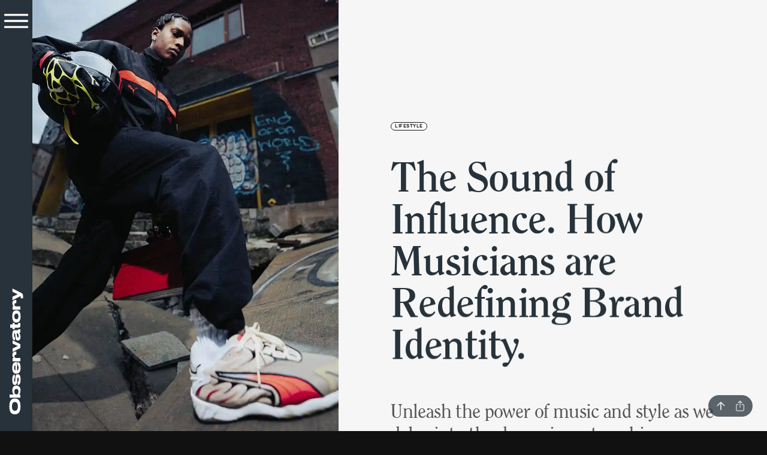

--- FILE ---
content_type: text/html; charset=UTF-8
request_url: https://observatory.sg/puma-and-aap-rocky-collaboration-another-formula-for-success/
body_size: 20563
content:
<!doctype html>
<html lang="en-US">
  <head>
  <!-- Google tag (gtag.js) -->
  
  
  <meta charset="utf-8">
  <meta name="theme-color" content="">
  <meta http-equiv="x-ua-compatible" content="ie=edge">
  <meta name="viewport" content="width=device-width, initial-scale=1, shrink-to-fit=no">
  <style id="jetpack-boost-critical-css">@media all{ul{box-sizing:border-box}.entry-content{counter-reset:footnotes}.screen-reader-text{border:0;clip-path:inset(50%);height:1px;margin:-1px;overflow:hidden;padding:0;position:absolute;width:1px;word-wrap:normal!important}:where(figure){margin:0 0 1em}}@media all{#jp-relatedposts{display:none;padding-top:1em;margin:1em 0;position:relative;clear:both}.jp-relatedposts::after{content:"";display:block;clear:both}#jp-relatedposts h3.jp-relatedposts-headline{margin:0 0 1em 0;display:inline-block;float:left;font-size:9pt;font-weight:700;font-family:inherit}#jp-relatedposts h3.jp-relatedposts-headline em::before{content:"";display:block;width:100%;min-width:30px;border-top:1px solid rgba(0,0,0,.2);margin-bottom:1em}#jp-relatedposts h3.jp-relatedposts-headline em{font-style:normal;font-weight:700}}@media all{@font-face{font-family:Fakt-Pro;font-weight:600;font-style:normal;font-display:block}@font-face{font-family:Fakt-Pro;font-weight:500;font-style:normal;font-display:block}@font-face{font-family:Fakt-Pro;font-weight:400;font-style:normal;font-display:block}@font-face{font-family:Fakt-Pro;font-weight:400;font-style:italic;font-display:block}@font-face{font-family:Clearface;font-weight:700;font-style:normal;font-display:block}@font-face{font-family:Clearface;font-weight:700;font-style:italic;font-display:block}@font-face{font-family:Clearface;font-weight:400;font-style:normal;font-display:block}@font-face{font-family:Clearface;font-weight:400;font-style:italic;font-display:block}@font-face{font-family:Monument-Extended;font-weight:400;font-style:normal;font-display:block}@font-face{font-family:Monument-Extended;font-weight:700;font-style:normal;font-display:block}@font-face{font-family:Monument-Extended;font-weight:900;font-style:normal;font-display:block}html{line-height:1.15;-webkit-text-size-adjust:100%}h1{font-size:2em;margin:.67em 0}a{background-color:transparent}strong{font-weight:bolder}button,input{font-size:100%;line-height:1.15;margin:0}button,input{overflow:visible}button{text-transform:none}[type=submit],button{-webkit-appearance:button}[type=search]{-webkit-appearance:textfield;outline-offset:-2px}[hidden]{display:none}html{box-sizing:border-box;font-size:100%}*{box-sizing:inherit}body{margin:0;padding:0;background:#fefefe;font-family:Helvetica Neue,Helvetica,Roboto,Arial,sans-serif;font-weight:400;line-height:1.5;color:#0a0a0a;-webkit-font-smoothing:antialiased;-moz-osx-font-smoothing:grayscale}button{padding:0;appearance:none;border:0;border-radius:0;background:0 0;line-height:1}button,input{font-family:inherit}@media screen and (min-width:64em){.hide-for-large{display:none!important}}.screen-reader-text{position:absolute!important;width:1px!important;height:1px!important;padding:0!important;overflow:hidden!important;clip:rect(0,0,0,0)!important;white-space:nowrap!important;border:0!important}[type=search]{display:block;box-sizing:border-box;width:100%;height:2.4375rem;margin:0 0 1rem;padding:.5rem;border:1px solid #cacaca;background-color:#fefefe;box-shadow:inset 0 1px 2px hsla(0,0%,4%,.1);font-family:inherit;font-size:1rem;font-weight:400;line-height:1.5;color:#0a0a0a;appearance:none}[type=submit]{appearance:none;border-radius:0}input[type=search]{box-sizing:border-box}label{display:block;margin:0;font-size:.875rem;font-weight:400;line-height:1.8;color:#0a0a0a}.search-form{display:flex;width:100%;margin-bottom:1rem;align-items:stretch}.search-form>:first-child,.search-form>:last-child{border-radius:0 0 0 0}.search-form .search-field{margin:0;white-space:nowrap}.search-form .search-field{border-radius:0;flex:1 1 0px;min-width:0}div,form,h1,h2,h3,li,p,ul{margin:0;padding:0}p{margin-bottom:1rem;font-size:inherit;line-height:1.6;text-rendering:optimizeLegibility}em{font-style:italic}em,strong{line-height:inherit}strong{font-weight:700}h1,h2,h3{font-family:Helvetica Neue,Helvetica,Roboto,Arial,sans-serif;font-style:normal;font-weight:400;color:inherit;text-rendering:optimizeLegibility}h1{font-size:1.5rem}h1,h2{line-height:1.4;margin-top:0;margin-bottom:.5rem}h2{font-size:1.25rem}h3{font-size:1.1875rem}h3{line-height:1.4;margin-top:0;margin-bottom:.5rem}@media screen and (min-width:40em){h1{font-size:3rem}h2{font-size:2.5rem}h3{font-size:1.9375rem}}a{line-height:inherit;color:#525ddc;text-decoration:none}ul{margin-bottom:1rem;list-style-position:outside;line-height:1.6}li{font-size:inherit}ul{list-style-type:disc}ul{margin-left:1.25rem}figure{margin:0}.lead{font-size:125%;line-height:1.6}.search-form .search-submit{display:inline-block;vertical-align:middle;margin:0 0 1rem;padding:.85em 1em;border:1px solid transparent;border-radius:0;font-family:inherit;font-size:.9rem;-webkit-appearance:none;line-height:1;text-align:center}.search-form .search-submit{background-color:#525ddc;color:#fefefe}.search-form .search-submit{background-color:#1866ff;color:#fefefe}:root{--primary-accent-color:#27323a;--masthead-color:#27323a}.main{width:calc(100vw - 3.375rem);position:relative;left:3.375rem;background:#f6f6f6;min-height:100vh;min-height:calc(var(--vh,1vh)*100);padding:0}@media screen and (max-width:63.99875em){.main{width:100%;left:0;padding-top:3.375rem}}.cursor{display:none}@media (any-pointer:fine){.cursor{position:fixed;top:0;left:0;display:block;z-index:99999}.cursor .cursor__inner{fill:var(--primary-accent-color);stroke:var(--primary-accent-color);stroke-width:.2px;opacity:.7}}[data-scroll-container]{overflow:hidden;position:relative}[data-scroll-section]{position:relative}.entry-category{margin-bottom:.5rem}.entry-category .category-label{display:inline-block;font-size:.5rem;padding:0 6px;color:#111;font-weight:600;background:#fff;text-transform:uppercase;letter-spacing:.5px;border-radius:24px;border:.8px solid #111}body,html{font-family:Fakt-Pro,sans-serif;background:#111}h1,h2,h3{font-family:Clearface,sans-serif;line-height:1.2;font-weight:600}p{font-family:Fakt-Pro,sans-serif;font-weight:400;font-style:normal;font-size:1rem;line-height:1.5625rem;margin-bottom:1.5625rem}p a{color:#dc602e;font-weight:500}@media screen and (min-width:40em){p{font-size:1.1875rem;line-height:2rem;margin-bottom:2rem}}@media screen and (min-width:64em){p{font-size:1.0625rem;line-height:1.75rem;margin-bottom:1.75rem}}@media screen and (min-width:75em){p{font-size:1.3125rem;line-height:2.1875rem;margin-bottom:2.1875rem}}[type=search]{box-shadow:none;background:#fff;padding:1rem 1.5rem;border:none;height:auto;border-radius:0}.search-form label{font-weight:400}.masthead{background:var(--masthead-color);height:100vh;height:calc(var(--vh,1vh)*100);width:3.375rem;position:fixed;top:0;left:0;z-index:9999;display:grid;grid-template-rows:1fr auto;justify-content:center;align-items:center;padding:.5rem;border-right:1px solid rgba(0,0,0,.15)}.masthead .logo{grid-row:2;align-self:end;transform:rotate(-90deg) translate(50%)}.masthead .logo .brand{height:40px;display:flex}.masthead .logo .brand svg{transform:scale(.7) translateX(50%);left:-50%;position:relative;width:min-content}.masthead #menu-toggle{grid-row:1;align-self:start;outline:0;width:fit-content;position:absolute}.masthead #menu-toggle .icon{color:#fff;height:3.375rem;width:3.375rem;display:block;margin:0 auto}.masthead #menu-toggle .icon svg{scale:.6}@media screen and (max-width:63.99875em){.masthead{height:3.375rem;width:100vw;padding:.5rem 1.2rem;grid-template-rows:1fr;border:none}.masthead .logo{grid-row:1;align-self:center;transform:rotate(0) translate(0)}.masthead .logo .brand svg{transform:scale(1) translateX(0);left:0}.masthead #menu-toggle{height:2.375rem;right:0}.masthead #menu-toggle .icon{float:right;height:2.375rem;top:0}.masthead #menu-toggle .icon svg{transform:translateY(0) scale(1);height:2.375rem;top:0}}@media screen and (max-width:39.99875em){.masthead{padding:.5rem .8rem}.masthead .brand{width:12rem}}#menu{position:absolute;top:0;left:0;background:var(--masthead-color);display:grid;grid-template-rows:3.375rem auto 10vh;align-items:center;padding:.5rem 4rem 4rem}#menu .search-form{display:block;align-items:stretch;width:calc(100% + 6rem);left:-3rem;position:relative;margin:0}#menu .search-form label:before{content:"";background-image:url(data:image/svg+xml;charset=utf-8,%3Csvg\ xmlns=\'http://www.w3.org/2000/svg\'\ class=\'ionicon\'\ viewBox=\'0\ 0\ 512\ 512\'%3E%3Ctitle%3ESearch%3C/title%3E%3Cpath\ d=\'M221.09\ 64a157.09\ 157.09\ 0\ 10157.09\ 157.09\ NaN\ NaN\ 157.1\ 157.1\ 0\ 221.09\ 64\ NaN\ NaNz\'\ fill=\'none\'\ stroke=\'%23fff\'\ stroke-miterlimit=\'10\'\ stroke-width=\'32\'/%3E%3Cpath\ fill=\'none\'\ stroke=\'%23fff\'\ stroke-linecap=\'round\'\ stroke-miterlimit=\'10\'\ stroke-width=\'32\'\ d=\'M338.29\ 338.29L448\ 448\'/%3E%3C/svg%3E);width:1.5rem;height:1.5rem;position:absolute;top:47%;left:1.5rem;transform:translateY(-50%)}#menu .search-form input[type=search]{font-family:Monument-Extended,sans-serif;color:#fff;font-size:1.25rem;height:100%;background:0 0;border-bottom:1px solid rgba(0,0,0,.3);padding-left:4rem;padding-right:3rem;position:relative}#menu .search-form input[type=search]::placeholder{color:hsla(0,0%,100%,.3)}#menu .search-form input[type=search]::-webkit-search-cancel-button{-webkit-appearance:none}#menu .search-form input[type=submit]{display:none}#menu nav ul{list-style:none;margin:0;line-height:2.2}#menu nav ul li.disabled a{color:hsla(0,0%,100%,.25);border-bottom-color:hsla(0,0%,100%,.05)}#menu nav ul li a{font-family:Monument-Extended,sans-serif;letter-spacing:-.5px;color:#fff;font-weight:700;text-transform:lowercase}#menu nav.primary-menu{grid-row:2}#menu nav.primary-menu ul>li>a{font-size:2rem;border-bottom:5px solid #ffffff2e}#menu nav.social-menu{grid-row:3}#menu nav.social-menu ul>li>a{font-size:1rem}#menu{width:100vw;height:100vh;height:calc(var(--vh,1vh)*100);transform:translateX(100vw);padding:.5rem 3rem 4rem}#menu nav.primary-menu ul>li>a{font-size:1.5rem}.close-control{position:fixed;background:rgba(0,0,0,.15);display:block;bottom:24px;right:24px;z-index:999999999;padding:5px 10px;height:3.5rem;width:3.5rem;border-radius:3.5rem;box-shadow:0 0 20px rgba(0,0,0,.25);transform:translateY(200%);opacity:0}.close-control ion-icon{font-size:2rem;color:#fff;position:absolute;top:50%;left:50%;transform:translate(-50%,-50%)}@media screen and (min-width:64em){#menu{width:calc((100vw - 3.375rem)/ 12*5);height:100vh;transform:translateX(calc((-100vw + 3.375rem)/ 12*5))}}#basement nav.footer-menu ul{margin:0;list-style:none}#basement nav.footer-menu ul li{float:left;margin:0 1.5rem}#basement nav.footer-menu ul li a{color:#fff;font-family:Monument-Extended,sans-serif;text-transform:lowercase;font-size:1rem}@media screen and (max-width:63.99875em){#basement nav.footer-menu{display:none}}.story-single{display:grid;grid-template-columns:min-content auto;grid-template-rows:auto auto}@media screen and (max-width:63.99875em){.story-single{height:auto}}.story-meta{display:inline-block;vertical-align:middle}.story-meta .author{float:left;font-style:italic;color:#999;font-size:.75rem;line-height:16px}.story-meta .author .fn{text-transform:uppercase;margin-left:2px;font-size:14px;font-weight:600;font-style:normal;font-family:Monument-Extended,Arial,sans-serif;color:var(--primary-accent-color)}@media screen and (max-width:39.99875em){.story-meta .author .fn{font-size:.6875rem}}.story-meta time{float:left;text-transform:uppercase;letter-spacing:1px;font-size:11px;color:#999;margin-left:24px;line-height:15px}.story-meat{grid-row:auto}@media screen and (max-width:63.99875em){.story-meat{grid-row:2}}.story-meat .meat-wrapper{margin:0 auto;display:block;padding-bottom:128px}@media screen and (max-width:39.99875em){.story-meat .meat-wrapper{padding-top:1.5rem;padding-left:1.5rem;padding-right:1.5rem;width:100vw}.story-meat .meat-wrapper header{margin:3.5rem 0;text-align:center}.story-meat .meat-wrapper header h1{font-size:2rem}.story-meat .meat-wrapper header .lead{font-size:1rem;font-weight:400;margin:2rem 0;letter-spacing:0}}@media screen and (min-width:40em){.story-meat .meat-wrapper{padding-top:4rem;max-width:640px}}@media screen and (min-width:64em){.story-meat .meat-wrapper{padding-top:30vh;max-width:400px}.story-meat .meat-wrapper .entry-content p{font-size:1rem;line-height:1.625rem;margin-bottom:1.625rem}}@media screen and (min-width:75em){.story-meat .meat-wrapper{max-width:540px}.story-meat .meat-wrapper .entry-content p{font-size:1.0625rem;line-height:1.75rem;margin-bottom:1.75rem}}@media screen and (min-width:90em){.story-meat .meat-wrapper{max-width:640px}.story-meat .meat-wrapper .entry-content p{font-size:1.3125rem;line-height:2.1875rem;margin-bottom:2.1875rem}}.story-meat header{margin-bottom:5rem;clear:both}.story-meat header h1{color:var(--primary-accent-color);font-size:4.4em;line-height:1;letter-spacing:-.02em;margin-bottom:1rem;font-weight:regular}.story-meat header .lead{font-family:Clearface,serif;color:#555;font-weight:regular;letter-spacing:-.02em;font-size:2rem;line-height:1.2}.story-meat .entry-content p{font-family:Fakt-Pro,sans-serif}.story-meat .entry-content a{text-decoration:none;font-weight:500;color:#dc602e}.story-meat .entry-content h3{font-weight:700;font-style:italic}.story-gallery{background:#000;height:100vh;height:calc(var(--vh,1vh)*100);padding-left:0!important;padding-right:0!important;overflow:hidden;width:calc((100vw - 3.375rem)/ 12*5)}.story-gallery .swiper-container{max-height:100vh;max-height:calc(var(--vh,1vh)*100);height:100vh;height:calc(var(--vh,1vh)*100)}.story-gallery .swiper-gallery .swiper-slide{display:flex;justify-content:center;align-items:center;min-height:100vh;min-height:calc(var(--vh,1vh)*100)}.story-gallery .swiper-gallery .swiper-slide figure{position:absolute;top:0;left:0;width:100%;height:100%;background-repeat:no-repeat}.story-gallery .swiper-gallery .swiper-slide figure.fill{background-size:cover!important}@media screen and (min-width:40em) and (max-width:63.99875em){.story-gallery{width:100vw;height:62.5vw}.story-gallery .swiper-container{max-height:62.5vw;height:62.5vw}.story-gallery .swiper-slide{min-height:62.5vw!important;height:62.5vw}}@media screen and (max-width:39.99875em){.story-gallery{width:100vw;height:125vw}.story-gallery .swiper-container{max-height:125vw;height:125vw}.story-gallery .swiper-slide{min-height:125vw!important;height:125vw}}.gallery-controls{position:fixed;background:var(--primary-accent-color);bottom:24px;right:24px;border-radius:40px;height:36px;display:grid;grid-auto-flow:column;gap:0;align-items:center;justify-items:center;z-index:2;padding:0 .3rem;opacity:.75}.gallery-controls .gallery-control{color:hsla(0,0%,100%,.8);font-size:1.125rem;width:2rem;height:20px}@media screen and (max-width:63.99875em){.gallery-controls{padding:5px 10px;grid-auto-flow:row;height:40px;border-radius:40px;box-shadow:2px 2px 10px rgba(0,0,0,.5);transform:scale(1.2)}.gallery-controls:after{font-family:Ionicons,sans-serif;content:"";background-image:url(data:image/svg+xml;charset=utf-8,%3Csvg\ xmlns=\'http://www.w3.org/2000/svg\'\ class=\'ionicon\'\ viewBox=\'0\ 0\ 512\ 512\'%3E%3Cpath\ d=\'M259.92\ 262.91L216.4\ 149.77a9\ 9\ 0\ 0-16.8\ 0\ NaNl-60.32\ NaNa9\ 9\ 0\ 1-5.17\ 5.17\ NaNL27.43\ NaNa9\ 9\ 0\ 0\ 16.8\ NaN\ NaNlNaN\ NaNa9\ 9\ 0\ 15.17\ 5.17\ NaN\ NaNlNaN\ NaNa9\ 9\ 0\ 16.8\ 0\ NaN\ NaNlNaN\ NaNa9\ 9\ 0\ 15.17-5.17\ NaN\ NaNlNaN\ NaNa9\ 9\ 0\ 0-16.8\ NaN\ NaNlNaN\ NaNa9\ 9\ 0\ 1-5.17\ NaN\ NaNzM108\ 68L88\ 16\ 68\ 68\ 16\ 88l52\ 20\ 20\ 52\ 20-52\ 52-20-52-20zm318.67\ 49.33L400\ 48l-26.67\ 69.33L304\ 144l69.33\ 26.67L400\ 240l26.67-69.33L496\ 144l-69.33-26.67z\'\ fill=\'%23fff\'/%3E%3C/svg%3E);background-size:24px;background-repeat:no-repeat;background-position:50%;width:100%;height:100%;position:absolute;top:50%;left:50%;transform:translate(-50%,-50%)}.gallery-controls .gallery-control{width:20px;height:36px;transform:scale(0)}}}@media all{.sd-content ul li a.sd-button>span{line-height:23px;margin-left:6px}.sd-social-icon .sd-content ul li a.sd-button>span{margin-left:0}body .sd-social-icon .sd-content ul li[class*=share-] a.sd-button.share-icon.no-text span:not(.custom-sharing-span){display:none}.sd-social-icon .sd-content ul li[class*=share-] a.sd-button>span{line-height:1}}@media all{:root{--jp-carousel-primary-color:#fff;--jp-carousel-primary-subtle-color:#999;--jp-carousel-bg-color:#000;--jp-carousel-bg-faded-color:#222}.jp-carousel-overlay .swiper-button-next,.jp-carousel-overlay .swiper-button-prev{background-image:none}.jp-carousel-wrap *{line-height:inherit}.jp-carousel-wrap.swiper-container{height:auto;width:100vw}.jp-carousel-overlay .swiper-button-next,.jp-carousel-overlay .swiper-button-prev{opacity:.5;height:initial;width:initial;padding:20px 40px;background-image:none}.jp-carousel-overlay .swiper-button-next::after,.jp-carousel-overlay .swiper-button-prev::after{content:none}.jp-carousel-overlay .swiper-button-next svg,.jp-carousel-overlay .swiper-button-prev svg{height:30px;width:28px;background:var(--jp-carousel-bg-color);border-radius:4px}.jp-carousel-overlay{font-family:"Helvetica Neue",sans-serif!important;z-index:2147483647;overflow-x:hidden;overflow-y:auto;direction:ltr;position:fixed;top:0;right:0;bottom:0;left:0;background:var(--jp-carousel-bg-color)}.jp-carousel-overlay *{box-sizing:border-box}.jp-carousel-overlay h2::before,.jp-carousel-overlay h3::before{content:none;display:none}.jp-carousel-overlay .swiper-container .swiper-button-prev{left:0;right:auto}.jp-carousel-overlay .swiper-container .swiper-button-next{right:0;left:auto}.jp-carousel-container{display:grid;grid-template-rows:1fr 64px;height:100%}.jp-carousel-info{display:flex;flex-direction:column;text-align:left!important;-webkit-font-smoothing:subpixel-antialiased!important;z-index:100;background-color:var(--jp-carousel-bg-color);opacity:1}.jp-carousel-info-footer{position:relative;background-color:var(--jp-carousel-bg-color);height:64px;display:flex;align-items:center;justify-content:space-between;width:100vw}.jp-carousel-info-extra{display:none;background-color:var(--jp-carousel-bg-color);padding:35px;width:100vw;border-top:1px solid var(--jp-carousel-bg-faded-color)}.jp-carousel-title-and-caption{margin-bottom:15px}.jp-carousel-photo-info{left:0!important;width:100%!important}.jp-carousel-comments-wrapper{padding:0;width:100%!important;display:none}.jp-carousel-close-hint{letter-spacing:0!important;position:fixed;top:20px;right:30px;padding:10px;text-align:right;width:45px;height:45px;z-index:15;color:var(--jp-carousel-primary-color)}.jp-carousel-close-hint svg{padding:3px 2px;background:var(--jp-carousel-bg-color);border-radius:4px}.jp-carousel-pagination-container{flex:1;margin:0 15px 0 35px}.jp-carousel-pagination,.jp-swiper-pagination{color:var(--jp-carousel-primary-color);font-size:15px;font-weight:400;white-space:nowrap;display:none;position:static!important}.jp-carousel-pagination-container .swiper-pagination{text-align:left;line-height:8px}.jp-carousel-pagination{padding-left:5px}.jp-carousel-info-footer .jp-carousel-photo-title-container{flex:4;justify-content:center;overflow:hidden;margin:0}.jp-carousel-photo-caption,.jp-carousel-photo-title{background:0 0!important;border:none!important;display:inline-block;font:400 20px/1.3em"Helvetica Neue",sans-serif;line-height:normal;letter-spacing:0!important;margin:0 0 10px 0;padding:0;overflow:hidden;text-shadow:none!important;text-transform:none!important;color:var(--jp-carousel-primary-color)}.jp-carousel-info-footer .jp-carousel-photo-caption{text-align:center;font-size:15px;white-space:nowrap;color:var(--jp-carousel-primary-subtle-color);margin:0;text-overflow:ellipsis}.jp-carousel-photo-title{font-size:32px;margin-bottom:2px}.jp-carousel-photo-description{color:var(--jp-carousel-primary-subtle-color);font-size:16px;margin:25px 0;width:100%;overflow:hidden;overflow-wrap:break-word}.jp-carousel-caption{font-size:14px;font-weight:400;margin:0}.jp-carousel-image-meta{color:var(--jp-carousel-primary-color);font:12px/1.4"Helvetica Neue",sans-serif!important;width:100%;display:none}.jp-carousel-image-meta ul{margin:0!important;padding:0!important;list-style:none!important}a.jp-carousel-image-download{display:inline-block;clear:both;color:var(--jp-carousel-primary-subtle-color);line-height:1;font-weight:400;font-size:14px;text-decoration:none}a.jp-carousel-image-download svg{display:inline-block;vertical-align:middle;margin:0 3px;padding-bottom:2px}#jp-carousel-loading-overlay{display:none;position:fixed;top:0;bottom:0;left:0;right:0}#jp-carousel-loading-wrapper{display:flex;align-items:center;justify-content:center;height:100vh;width:100vw}#jp-carousel-library-loading,#jp-carousel-library-loading::after{border-radius:50%;width:40px;height:40px}#jp-carousel-library-loading{float:left;margin:22px 0 0 10px;font-size:10px;position:relative;text-indent:-9999em;border-top:8px solid rgba(255,255,255,.2);border-right:8px solid rgba(255,255,255,.2);border-bottom:8px solid rgba(255,255,255,.2);border-left:8px solid var(--jp-carousel-primary-color);transform:translateZ(0)}.jp-carousel-info-content-wrapper{max-width:800px;margin:auto}.jp-carousel-photo-icons-container{flex:1;display:block;text-align:right;margin:0 20px 0 30px;white-space:nowrap}.jp-carousel-icon-btn{padding:16px;text-decoration:none;border:none;background:0 0;display:inline-block;height:64px}.jp-carousel-icon{border:none;display:inline-block;line-height:0;font-weight:400;font-style:normal;border-radius:4px;width:31px;padding:4px 3px 3px}.jp-carousel-icon svg{display:inline-block}.jp-carousel-overlay rect{fill:var(--jp-carousel-primary-color)}@media only screen and (max-width:760px){.jp-carousel-overlay .swiper-container .swiper-button-next,.jp-carousel-overlay .swiper-container .swiper-button-prev{display:none!important}.jp-carousel-image-meta{float:none!important;width:100%!important;box-sizing:border-box;margin-left:0}.jp-carousel-close-hint{font-size:26px!important;position:fixed!important;top:10px;right:10px}.jp-carousel-wrap{background-color:var(--jp-carousel-bg-color)}.jp-carousel-caption{overflow:visible!important}.jp-carousel-info-footer .jp-carousel-photo-title-container{display:none}.jp-carousel-photo-icons-container{margin:0 10px 0 0;white-space:nowrap}.jp-carousel-icon-btn{padding-left:20px}.jp-carousel-pagination{padding-left:5px}.jp-carousel-pagination-container{margin-left:25px}}}@media all{:root{--swiper-theme-color:#007aff}.jp-carousel-overlay .swiper-container{margin-left:auto;margin-right:auto;position:relative;overflow:hidden;list-style:none;padding:0;z-index:1}.jp-carousel-overlay .swiper-wrapper{position:relative;width:100%;height:100%;z-index:1;display:flex;box-sizing:content-box}.jp-carousel-overlay .swiper-wrapper{transform:translate3d(0,0,0)}:root{--swiper-navigation-size:44px}.jp-carousel-overlay .swiper-button-next,.jp-carousel-overlay .swiper-button-prev{position:absolute;top:50%;width:calc(var(--swiper-navigation-size)/44*27);height:var(--swiper-navigation-size);margin-top:calc(0px - (var(--swiper-navigation-size)/ 2));z-index:10;display:flex;align-items:center;justify-content:center;color:var(--swiper-navigation-color,var(--swiper-theme-color))}.jp-carousel-overlay .swiper-button-next:after,.jp-carousel-overlay .swiper-button-prev:after{font-family:swiper-icons;font-size:var(--swiper-navigation-size);text-transform:none!important;letter-spacing:0;text-transform:none;font-variant:initial;line-height:1}.jp-carousel-overlay .swiper-button-prev{left:10px;right:auto}.jp-carousel-overlay .swiper-button-prev:after{content:"prev"}.jp-carousel-overlay .swiper-button-next{right:10px;left:auto}.jp-carousel-overlay .swiper-button-next:after{content:"next"}.jp-carousel-overlay .swiper-pagination{position:absolute;text-align:center;transform:translate3d(0,0,0);z-index:10}}</style><meta name='robots' content='index, follow, max-image-preview:large, max-snippet:-1, max-video-preview:-1' />
	<style>img:is([sizes="auto" i], [sizes^="auto," i]) { contain-intrinsic-size: 3000px 1500px }</style>
	<!-- Jetpack Site Verification Tags -->
<meta name="google-site-verification" content="POJ9ACrNJddF8h1lZgF-4e0VaTf4TY0sQU4ignsePs0" />
<meta name="facebook-domain-verification" content="v68jqiem5bm9vlhdk7d1vi6eqgns6c" />

	<!-- This site is optimized with the Yoast SEO plugin v25.3.1 - https://yoast.com/wordpress/plugins/seo/ -->
	<title>Puma and A$AP Rocky Collaboration: Another Formula for Success</title>
	<meta name="description" content="Discover A$AP Rocky&#039;s vision for the limited PUMA x F1 collection, in the new Puma and A$AP Rocky Collaboration." />
	<link rel="canonical" href="https://observatory.sg/puma-and-aap-rocky-collaboration-another-formula-for-success/" />
	<meta property="og:locale" content="en_US" />
	<meta property="og:type" content="article" />
	<meta property="og:title" content="Puma and A$AP Rocky Collaboration: Another Formula for Success" />
	<meta property="og:description" content="Discover A$AP Rocky&#039;s vision for the limited PUMA x F1 collection, in the new Puma and A$AP Rocky Collaboration." />
	<meta property="og:url" content="https://observatory.sg/puma-and-aap-rocky-collaboration-another-formula-for-success/" />
	<meta property="og:site_name" content="Observatory" />
	<meta property="article:publisher" content="https://facebook.com/observatory.sg" />
	<meta property="article:published_time" content="2023-10-27T03:57:11+00:00" />
	<meta property="article:modified_time" content="2023-10-27T03:57:14+00:00" />
	<meta property="og:image" content="https://observatory.sg/app/uploads/23AW_Social_MS_ASAP-Rocky_001_1x1_1200x1200px.jpg" />
	<meta property="og:image:width" content="1200" />
	<meta property="og:image:height" content="1200" />
	<meta property="og:image:type" content="image/jpeg" />
	<meta name="author" content="Observatory" />
	<meta name="twitter:card" content="summary_large_image" />
	<meta name="twitter:creator" content="@ObservatorySG" />
	<meta name="twitter:site" content="@ObservatorySG" />
	<meta name="twitter:label1" content="Written by" />
	<meta name="twitter:data1" content="Observatory" />
	<meta name="twitter:label2" content="Est. reading time" />
	<meta name="twitter:data2" content="3 minutes" />
	<script data-jetpack-boost="ignore" type="application/ld+json" class="yoast-schema-graph">{"@context":"https://schema.org","@graph":[{"@type":"WebPage","@id":"https://observatory.sg/puma-and-aap-rocky-collaboration-another-formula-for-success/","url":"https://observatory.sg/puma-and-aap-rocky-collaboration-another-formula-for-success/","name":"Puma and A$AP Rocky Collaboration: Another Formula for Success","isPartOf":{"@id":"https://observatory.sg/#website"},"primaryImageOfPage":{"@id":"https://observatory.sg/puma-and-aap-rocky-collaboration-another-formula-for-success/#primaryimage"},"image":{"@id":"https://observatory.sg/puma-and-aap-rocky-collaboration-another-formula-for-success/#primaryimage"},"thumbnailUrl":"https://i0.wp.com/observatory.sg/app/uploads/23AW_Social_MS_ASAP-Rocky_001_1x1_1200x1200px.jpg?fit=1200%2C1200&ssl=1","datePublished":"2023-10-27T03:57:11+00:00","dateModified":"2023-10-27T03:57:14+00:00","author":{"@id":"https://observatory.sg/#/schema/person/54f1e029bcec16a580af787d0c6311e0"},"description":"Discover A$AP Rocky's vision for the limited PUMA x F1 collection, in the new Puma and A$AP Rocky Collaboration.","breadcrumb":{"@id":"https://observatory.sg/puma-and-aap-rocky-collaboration-another-formula-for-success/#breadcrumb"},"inLanguage":"en-US","potentialAction":[{"@type":"ReadAction","target":["https://observatory.sg/puma-and-aap-rocky-collaboration-another-formula-for-success/"]}]},{"@type":"ImageObject","inLanguage":"en-US","@id":"https://observatory.sg/puma-and-aap-rocky-collaboration-another-formula-for-success/#primaryimage","url":"https://i0.wp.com/observatory.sg/app/uploads/23AW_Social_MS_ASAP-Rocky_001_1x1_1200x1200px.jpg?fit=1200%2C1200&ssl=1","contentUrl":"https://i0.wp.com/observatory.sg/app/uploads/23AW_Social_MS_ASAP-Rocky_001_1x1_1200x1200px.jpg?fit=1200%2C1200&ssl=1","width":1200,"height":1200,"caption":"Puma and A$AP Rocky collaboration"},{"@type":"BreadcrumbList","@id":"https://observatory.sg/puma-and-aap-rocky-collaboration-another-formula-for-success/#breadcrumb","itemListElement":[{"@type":"ListItem","position":1,"name":"Home","item":"https://observatory.sg/"},{"@type":"ListItem","position":2,"name":"The Sound of Influence. How Musicians are Redefining Brand Identity."}]},{"@type":"WebSite","@id":"https://observatory.sg/#website","url":"https://observatory.sg/","name":"Observatory","description":"Stories about culture and ideas you care about","potentialAction":[{"@type":"SearchAction","target":{"@type":"EntryPoint","urlTemplate":"https://observatory.sg/?s={search_term_string}"},"query-input":{"@type":"PropertyValueSpecification","valueRequired":true,"valueName":"search_term_string"}}],"inLanguage":"en-US"},{"@type":"Person","@id":"https://observatory.sg/#/schema/person/54f1e029bcec16a580af787d0c6311e0","name":"Observatory","image":{"@type":"ImageObject","inLanguage":"en-US","@id":"https://observatory.sg/#/schema/person/image/","url":"https://observatory.sg/app/uploads/Observatory-Logo-96x96.jpg","contentUrl":"https://observatory.sg/app/uploads/Observatory-Logo-96x96.jpg","caption":"Observatory"},"sameAs":["https://observatory.sg/wp"],"url":"https://observatory.sg/author/observatory/"}]}</script>
	<!-- / Yoast SEO plugin. -->


<link rel='dns-prefetch' href='//www.googletagmanager.com' />
<link rel='dns-prefetch' href='//unpkg.com' />
<link rel='dns-prefetch' href='//stats.wp.com' />
<link rel='dns-prefetch' href='//jetpack.wordpress.com' />
<link rel='dns-prefetch' href='//s0.wp.com' />
<link rel='dns-prefetch' href='//public-api.wordpress.com' />
<link rel='dns-prefetch' href='//0.gravatar.com' />
<link rel='dns-prefetch' href='//1.gravatar.com' />
<link rel='dns-prefetch' href='//2.gravatar.com' />
<link rel='preconnect' href='//i0.wp.com' />
<link rel='preconnect' href='//c0.wp.com' />
<noscript><link rel='stylesheet' id='jetpack_related-posts-css' href='https://observatory.sg/app/plugins/jetpack/modules/related-posts/related-posts.css?ver=20240116' media='all' />
</noscript><link rel='stylesheet' id='jetpack_related-posts-css' href='https://observatory.sg/app/plugins/jetpack/modules/related-posts/related-posts.css?ver=20240116' media="not all" data-media="all" onload="this.media=this.dataset.media; delete this.dataset.media; this.removeAttribute( 'onload' );" />
<noscript><link rel='stylesheet' id='wp-block-library-css' href='https://observatory.sg/wp/wp-includes/css/dist/block-library/style.min.css?ver=6.8.1' media='all' />
</noscript><link rel='stylesheet' id='wp-block-library-css' href='https://observatory.sg/wp/wp-includes/css/dist/block-library/style.min.css?ver=6.8.1' media="not all" data-media="all" onload="this.media=this.dataset.media; delete this.dataset.media; this.removeAttribute( 'onload' );" />
<style id='safe-svg-svg-icon-style-inline-css'>
.safe-svg-cover{text-align:center}.safe-svg-cover .safe-svg-inside{display:inline-block;max-width:100%}.safe-svg-cover svg{height:100%;max-height:100%;max-width:100%;width:100%}

</style>
<noscript><link rel='stylesheet' id='mediaelement-css' href='https://observatory.sg/wp/wp-includes/js/mediaelement/mediaelementplayer-legacy.min.css?ver=4.2.17' media='all' />
</noscript><link rel='stylesheet' id='mediaelement-css' href='https://observatory.sg/wp/wp-includes/js/mediaelement/mediaelementplayer-legacy.min.css?ver=4.2.17' media="not all" data-media="all" onload="this.media=this.dataset.media; delete this.dataset.media; this.removeAttribute( 'onload' );" />
<noscript><link rel='stylesheet' id='wp-mediaelement-css' href='https://observatory.sg/wp/wp-includes/js/mediaelement/wp-mediaelement.min.css?ver=6.8.1' media='all' />
</noscript><link rel='stylesheet' id='wp-mediaelement-css' href='https://observatory.sg/wp/wp-includes/js/mediaelement/wp-mediaelement.min.css?ver=6.8.1' media="not all" data-media="all" onload="this.media=this.dataset.media; delete this.dataset.media; this.removeAttribute( 'onload' );" />
<style id='jetpack-sharing-buttons-style-inline-css'>
.jetpack-sharing-buttons__services-list{display:flex;flex-direction:row;flex-wrap:wrap;gap:0;list-style-type:none;margin:5px;padding:0}.jetpack-sharing-buttons__services-list.has-small-icon-size{font-size:12px}.jetpack-sharing-buttons__services-list.has-normal-icon-size{font-size:16px}.jetpack-sharing-buttons__services-list.has-large-icon-size{font-size:24px}.jetpack-sharing-buttons__services-list.has-huge-icon-size{font-size:36px}@media print{.jetpack-sharing-buttons__services-list{display:none!important}}.editor-styles-wrapper .wp-block-jetpack-sharing-buttons{gap:0;padding-inline-start:0}ul.jetpack-sharing-buttons__services-list.has-background{padding:1.25em 2.375em}
</style>
<style id='global-styles-inline-css'>
:root{--wp--preset--aspect-ratio--square: 1;--wp--preset--aspect-ratio--4-3: 4/3;--wp--preset--aspect-ratio--3-4: 3/4;--wp--preset--aspect-ratio--3-2: 3/2;--wp--preset--aspect-ratio--2-3: 2/3;--wp--preset--aspect-ratio--16-9: 16/9;--wp--preset--aspect-ratio--9-16: 9/16;--wp--preset--color--black: #000000;--wp--preset--color--cyan-bluish-gray: #abb8c3;--wp--preset--color--white: #ffffff;--wp--preset--color--pale-pink: #f78da7;--wp--preset--color--vivid-red: #cf2e2e;--wp--preset--color--luminous-vivid-orange: #ff6900;--wp--preset--color--luminous-vivid-amber: #fcb900;--wp--preset--color--light-green-cyan: #7bdcb5;--wp--preset--color--vivid-green-cyan: #00d084;--wp--preset--color--pale-cyan-blue: #8ed1fc;--wp--preset--color--vivid-cyan-blue: #0693e3;--wp--preset--color--vivid-purple: #9b51e0;--wp--preset--gradient--vivid-cyan-blue-to-vivid-purple: linear-gradient(135deg,rgba(6,147,227,1) 0%,rgb(155,81,224) 100%);--wp--preset--gradient--light-green-cyan-to-vivid-green-cyan: linear-gradient(135deg,rgb(122,220,180) 0%,rgb(0,208,130) 100%);--wp--preset--gradient--luminous-vivid-amber-to-luminous-vivid-orange: linear-gradient(135deg,rgba(252,185,0,1) 0%,rgba(255,105,0,1) 100%);--wp--preset--gradient--luminous-vivid-orange-to-vivid-red: linear-gradient(135deg,rgba(255,105,0,1) 0%,rgb(207,46,46) 100%);--wp--preset--gradient--very-light-gray-to-cyan-bluish-gray: linear-gradient(135deg,rgb(238,238,238) 0%,rgb(169,184,195) 100%);--wp--preset--gradient--cool-to-warm-spectrum: linear-gradient(135deg,rgb(74,234,220) 0%,rgb(151,120,209) 20%,rgb(207,42,186) 40%,rgb(238,44,130) 60%,rgb(251,105,98) 80%,rgb(254,248,76) 100%);--wp--preset--gradient--blush-light-purple: linear-gradient(135deg,rgb(255,206,236) 0%,rgb(152,150,240) 100%);--wp--preset--gradient--blush-bordeaux: linear-gradient(135deg,rgb(254,205,165) 0%,rgb(254,45,45) 50%,rgb(107,0,62) 100%);--wp--preset--gradient--luminous-dusk: linear-gradient(135deg,rgb(255,203,112) 0%,rgb(199,81,192) 50%,rgb(65,88,208) 100%);--wp--preset--gradient--pale-ocean: linear-gradient(135deg,rgb(255,245,203) 0%,rgb(182,227,212) 50%,rgb(51,167,181) 100%);--wp--preset--gradient--electric-grass: linear-gradient(135deg,rgb(202,248,128) 0%,rgb(113,206,126) 100%);--wp--preset--gradient--midnight: linear-gradient(135deg,rgb(2,3,129) 0%,rgb(40,116,252) 100%);--wp--preset--font-size--small: 13px;--wp--preset--font-size--medium: 20px;--wp--preset--font-size--large: 36px;--wp--preset--font-size--x-large: 42px;--wp--preset--spacing--20: 0.44rem;--wp--preset--spacing--30: 0.67rem;--wp--preset--spacing--40: 1rem;--wp--preset--spacing--50: 1.5rem;--wp--preset--spacing--60: 2.25rem;--wp--preset--spacing--70: 3.38rem;--wp--preset--spacing--80: 5.06rem;--wp--preset--shadow--natural: 6px 6px 9px rgba(0, 0, 0, 0.2);--wp--preset--shadow--deep: 12px 12px 50px rgba(0, 0, 0, 0.4);--wp--preset--shadow--sharp: 6px 6px 0px rgba(0, 0, 0, 0.2);--wp--preset--shadow--outlined: 6px 6px 0px -3px rgba(255, 255, 255, 1), 6px 6px rgba(0, 0, 0, 1);--wp--preset--shadow--crisp: 6px 6px 0px rgba(0, 0, 0, 1);}:where(body) { margin: 0; }.wp-site-blocks > .alignleft { float: left; margin-right: 2em; }.wp-site-blocks > .alignright { float: right; margin-left: 2em; }.wp-site-blocks > .aligncenter { justify-content: center; margin-left: auto; margin-right: auto; }:where(.is-layout-flex){gap: 0.5em;}:where(.is-layout-grid){gap: 0.5em;}.is-layout-flow > .alignleft{float: left;margin-inline-start: 0;margin-inline-end: 2em;}.is-layout-flow > .alignright{float: right;margin-inline-start: 2em;margin-inline-end: 0;}.is-layout-flow > .aligncenter{margin-left: auto !important;margin-right: auto !important;}.is-layout-constrained > .alignleft{float: left;margin-inline-start: 0;margin-inline-end: 2em;}.is-layout-constrained > .alignright{float: right;margin-inline-start: 2em;margin-inline-end: 0;}.is-layout-constrained > .aligncenter{margin-left: auto !important;margin-right: auto !important;}.is-layout-constrained > :where(:not(.alignleft):not(.alignright):not(.alignfull)){margin-left: auto !important;margin-right: auto !important;}body .is-layout-flex{display: flex;}.is-layout-flex{flex-wrap: wrap;align-items: center;}.is-layout-flex > :is(*, div){margin: 0;}body .is-layout-grid{display: grid;}.is-layout-grid > :is(*, div){margin: 0;}body{padding-top: 0px;padding-right: 0px;padding-bottom: 0px;padding-left: 0px;}a:where(:not(.wp-element-button)){text-decoration: underline;}:root :where(.wp-element-button, .wp-block-button__link){background-color: #32373c;border-width: 0;color: #fff;font-family: inherit;font-size: inherit;line-height: inherit;padding: calc(0.667em + 2px) calc(1.333em + 2px);text-decoration: none;}.has-black-color{color: var(--wp--preset--color--black) !important;}.has-cyan-bluish-gray-color{color: var(--wp--preset--color--cyan-bluish-gray) !important;}.has-white-color{color: var(--wp--preset--color--white) !important;}.has-pale-pink-color{color: var(--wp--preset--color--pale-pink) !important;}.has-vivid-red-color{color: var(--wp--preset--color--vivid-red) !important;}.has-luminous-vivid-orange-color{color: var(--wp--preset--color--luminous-vivid-orange) !important;}.has-luminous-vivid-amber-color{color: var(--wp--preset--color--luminous-vivid-amber) !important;}.has-light-green-cyan-color{color: var(--wp--preset--color--light-green-cyan) !important;}.has-vivid-green-cyan-color{color: var(--wp--preset--color--vivid-green-cyan) !important;}.has-pale-cyan-blue-color{color: var(--wp--preset--color--pale-cyan-blue) !important;}.has-vivid-cyan-blue-color{color: var(--wp--preset--color--vivid-cyan-blue) !important;}.has-vivid-purple-color{color: var(--wp--preset--color--vivid-purple) !important;}.has-black-background-color{background-color: var(--wp--preset--color--black) !important;}.has-cyan-bluish-gray-background-color{background-color: var(--wp--preset--color--cyan-bluish-gray) !important;}.has-white-background-color{background-color: var(--wp--preset--color--white) !important;}.has-pale-pink-background-color{background-color: var(--wp--preset--color--pale-pink) !important;}.has-vivid-red-background-color{background-color: var(--wp--preset--color--vivid-red) !important;}.has-luminous-vivid-orange-background-color{background-color: var(--wp--preset--color--luminous-vivid-orange) !important;}.has-luminous-vivid-amber-background-color{background-color: var(--wp--preset--color--luminous-vivid-amber) !important;}.has-light-green-cyan-background-color{background-color: var(--wp--preset--color--light-green-cyan) !important;}.has-vivid-green-cyan-background-color{background-color: var(--wp--preset--color--vivid-green-cyan) !important;}.has-pale-cyan-blue-background-color{background-color: var(--wp--preset--color--pale-cyan-blue) !important;}.has-vivid-cyan-blue-background-color{background-color: var(--wp--preset--color--vivid-cyan-blue) !important;}.has-vivid-purple-background-color{background-color: var(--wp--preset--color--vivid-purple) !important;}.has-black-border-color{border-color: var(--wp--preset--color--black) !important;}.has-cyan-bluish-gray-border-color{border-color: var(--wp--preset--color--cyan-bluish-gray) !important;}.has-white-border-color{border-color: var(--wp--preset--color--white) !important;}.has-pale-pink-border-color{border-color: var(--wp--preset--color--pale-pink) !important;}.has-vivid-red-border-color{border-color: var(--wp--preset--color--vivid-red) !important;}.has-luminous-vivid-orange-border-color{border-color: var(--wp--preset--color--luminous-vivid-orange) !important;}.has-luminous-vivid-amber-border-color{border-color: var(--wp--preset--color--luminous-vivid-amber) !important;}.has-light-green-cyan-border-color{border-color: var(--wp--preset--color--light-green-cyan) !important;}.has-vivid-green-cyan-border-color{border-color: var(--wp--preset--color--vivid-green-cyan) !important;}.has-pale-cyan-blue-border-color{border-color: var(--wp--preset--color--pale-cyan-blue) !important;}.has-vivid-cyan-blue-border-color{border-color: var(--wp--preset--color--vivid-cyan-blue) !important;}.has-vivid-purple-border-color{border-color: var(--wp--preset--color--vivid-purple) !important;}.has-vivid-cyan-blue-to-vivid-purple-gradient-background{background: var(--wp--preset--gradient--vivid-cyan-blue-to-vivid-purple) !important;}.has-light-green-cyan-to-vivid-green-cyan-gradient-background{background: var(--wp--preset--gradient--light-green-cyan-to-vivid-green-cyan) !important;}.has-luminous-vivid-amber-to-luminous-vivid-orange-gradient-background{background: var(--wp--preset--gradient--luminous-vivid-amber-to-luminous-vivid-orange) !important;}.has-luminous-vivid-orange-to-vivid-red-gradient-background{background: var(--wp--preset--gradient--luminous-vivid-orange-to-vivid-red) !important;}.has-very-light-gray-to-cyan-bluish-gray-gradient-background{background: var(--wp--preset--gradient--very-light-gray-to-cyan-bluish-gray) !important;}.has-cool-to-warm-spectrum-gradient-background{background: var(--wp--preset--gradient--cool-to-warm-spectrum) !important;}.has-blush-light-purple-gradient-background{background: var(--wp--preset--gradient--blush-light-purple) !important;}.has-blush-bordeaux-gradient-background{background: var(--wp--preset--gradient--blush-bordeaux) !important;}.has-luminous-dusk-gradient-background{background: var(--wp--preset--gradient--luminous-dusk) !important;}.has-pale-ocean-gradient-background{background: var(--wp--preset--gradient--pale-ocean) !important;}.has-electric-grass-gradient-background{background: var(--wp--preset--gradient--electric-grass) !important;}.has-midnight-gradient-background{background: var(--wp--preset--gradient--midnight) !important;}.has-small-font-size{font-size: var(--wp--preset--font-size--small) !important;}.has-medium-font-size{font-size: var(--wp--preset--font-size--medium) !important;}.has-large-font-size{font-size: var(--wp--preset--font-size--large) !important;}.has-x-large-font-size{font-size: var(--wp--preset--font-size--x-large) !important;}
:where(.wp-block-post-template.is-layout-flex){gap: 1.25em;}:where(.wp-block-post-template.is-layout-grid){gap: 1.25em;}
:where(.wp-block-columns.is-layout-flex){gap: 2em;}:where(.wp-block-columns.is-layout-grid){gap: 2em;}
:root :where(.wp-block-pullquote){font-size: 1.5em;line-height: 1.6;}
</style>
<style id='akismet-widget-style-inline-css'>

			.a-stats {
				--akismet-color-mid-green: #357b49;
				--akismet-color-white: #fff;
				--akismet-color-light-grey: #f6f7f7;

				max-width: 350px;
				width: auto;
			}

			.a-stats * {
				all: unset;
				box-sizing: border-box;
			}

			.a-stats strong {
				font-weight: 600;
			}

			.a-stats a.a-stats__link,
			.a-stats a.a-stats__link:visited,
			.a-stats a.a-stats__link:active {
				background: var(--akismet-color-mid-green);
				border: none;
				box-shadow: none;
				border-radius: 8px;
				color: var(--akismet-color-white);
				cursor: pointer;
				display: block;
				font-family: -apple-system, BlinkMacSystemFont, 'Segoe UI', 'Roboto', 'Oxygen-Sans', 'Ubuntu', 'Cantarell', 'Helvetica Neue', sans-serif;
				font-weight: 500;
				padding: 12px;
				text-align: center;
				text-decoration: none;
				transition: all 0.2s ease;
			}

			/* Extra specificity to deal with TwentyTwentyOne focus style */
			.widget .a-stats a.a-stats__link:focus {
				background: var(--akismet-color-mid-green);
				color: var(--akismet-color-white);
				text-decoration: none;
			}

			.a-stats a.a-stats__link:hover {
				filter: brightness(110%);
				box-shadow: 0 4px 12px rgba(0, 0, 0, 0.06), 0 0 2px rgba(0, 0, 0, 0.16);
			}

			.a-stats .count {
				color: var(--akismet-color-white);
				display: block;
				font-size: 1.5em;
				line-height: 1.4;
				padding: 0 13px;
				white-space: nowrap;
			}
		
</style>
<noscript><link rel='stylesheet' id='sage/main.css-css' href='https://observatory.sg/app/themes/observatory/dist/styles/main_1d4b2d3f.css' media='all' />
</noscript><link rel='stylesheet' id='sage/main.css-css' href='https://observatory.sg/app/themes/observatory/dist/styles/main_1d4b2d3f.css' media="not all" data-media="all" onload="this.media=this.dataset.media; delete this.dataset.media; this.removeAttribute( 'onload' );" />
<noscript><link rel='stylesheet' id='swiper/swiper-bundle.css-css' href='https://unpkg.com/swiper/swiper-bundle.min.css' media='all' />
</noscript><link rel='stylesheet' id='swiper/swiper-bundle.css-css' href='https://unpkg.com/swiper/swiper-bundle.min.css' media="not all" data-media="all" onload="this.media=this.dataset.media; delete this.dataset.media; this.removeAttribute( 'onload' );" />
<noscript><link rel='stylesheet' id='sharedaddy-css' href='https://observatory.sg/app/plugins/jetpack/modules/sharedaddy/sharing.css?ver=14.7' media='all' />
</noscript><link rel='stylesheet' id='sharedaddy-css' href='https://observatory.sg/app/plugins/jetpack/modules/sharedaddy/sharing.css?ver=14.7' media="not all" data-media="all" onload="this.media=this.dataset.media; delete this.dataset.media; this.removeAttribute( 'onload' );" />
<noscript><link rel='stylesheet' id='social-logos-css' href='https://observatory.sg/app/plugins/jetpack/_inc/social-logos/social-logos.min.css?ver=14.7' media='all' />
</noscript><link rel='stylesheet' id='social-logos-css' href='https://observatory.sg/app/plugins/jetpack/_inc/social-logos/social-logos.min.css?ver=14.7' media="not all" data-media="all" onload="this.media=this.dataset.media; delete this.dataset.media; this.removeAttribute( 'onload' );" />



<!-- Google tag (gtag.js) snippet added by Site Kit -->

<!-- Google Analytics snippet added by Site Kit -->



<!-- End Google tag (gtag.js) snippet added by Site Kit -->


<link rel="https://api.w.org/" href="https://observatory.sg/wp-json/" /><link rel="alternate" title="JSON" type="application/json" href="https://observatory.sg/wp-json/wp/v2/posts/6446" /><link rel="EditURI" type="application/rsd+xml" title="RSD" href="https://observatory.sg/wp/xmlrpc.php?rsd" />
<link rel="alternate" title="oEmbed (JSON)" type="application/json+oembed" href="https://observatory.sg/wp-json/oembed/1.0/embed?url=https%3A%2F%2Fobservatory.sg%2Fpuma-and-aap-rocky-collaboration-another-formula-for-success%2F" />
<link rel="alternate" title="oEmbed (XML)" type="text/xml+oembed" href="https://observatory.sg/wp-json/oembed/1.0/embed?url=https%3A%2F%2Fobservatory.sg%2Fpuma-and-aap-rocky-collaboration-another-formula-for-success%2F&#038;format=xml" />
<meta name="generator" content="Site Kit by Google 1.155.0" />	<style>img#wpstats{display:none}</style>
		<link rel="apple-touch-icon" sizes="180x180" href="/app/uploads/fbrfg/apple-touch-icon.png">
<link rel="icon" type="image/png" sizes="32x32" href="/app/uploads/fbrfg/favicon-32x32.png">
<link rel="icon" type="image/png" sizes="16x16" href="/app/uploads/fbrfg/favicon-16x16.png">
<link rel="manifest" href="/app/uploads/fbrfg/site.webmanifest">
<link rel="mask-icon" href="/app/uploads/fbrfg/safari-pinned-tab.svg" color="#5bbad5">
<link rel="shortcut icon" href="/app/uploads/fbrfg/favicon.ico">
<meta name="msapplication-TileColor" content="#2a323e">
<meta name="msapplication-config" content="/app/uploads/fbrfg/browserconfig.xml">
<meta name="theme-color" content="#ffffff"><link rel="icon" href="https://i0.wp.com/observatory.sg/app/uploads/cropped-Observatory-Favicon.png?fit=32%2C32&#038;ssl=1" sizes="32x32" />
<link rel="icon" href="https://i0.wp.com/observatory.sg/app/uploads/cropped-Observatory-Favicon.png?fit=192%2C192&#038;ssl=1" sizes="192x192" />
<link rel="apple-touch-icon" href="https://i0.wp.com/observatory.sg/app/uploads/cropped-Observatory-Favicon.png?fit=180%2C180&#038;ssl=1" />
<meta name="msapplication-TileImage" content="https://i0.wp.com/observatory.sg/app/uploads/cropped-Observatory-Favicon.png?fit=270%2C270&#038;ssl=1" />
</head>
  <body class="wp-singular post-template-default single single-post postid-6446 single-format-standard wp-theme-observatoryresources puma-and-aap-rocky-collaboration-another-formula-for-success app-data index-data singular-data single-data single-post-data single-post-puma-and-aap-rocky-collaboration-another-formula-for-success-data" data-scroll-container>
        <header class="masthead">
<figure class="logo">
<a class="brand" href="https://observatory.sg/">
  <svg fill="#ffffff" viewBox="0 0 590.3 64.1">
  <path d="M38.5,0C70.3,0,74.1,16,74.1,25v2c0,8.9-3.7,25.3-35.6,25.3H35.6C3.6,52.3,0,35.9,0,27V25C0,16,3.6,0,35.6,0Zm19,25.5c0-5.8-3.3-13.3-20.5-13.3-17.4,0-20.5,7.5-20.5,13.3v.8C16.5,32.1,19.8,40,37,40c17,0,20.5-7.7,20.5-13.6Z" />
  <path d="M92.9.9V20c1.6-1.3,7.3-6,18.3-6h1.2c16.6,0,22.4,8.4,22.4,18.4v1.3c0,9.9-6.6,18.7-22.8,18.7h-1.1c-10.5,0-16.7-4.6-18.1-6a29.87,29.87,0,0,0-1,5.2h-14V.9Zm0,32.3c0,4.5,4.3,9.5,13.2,9.5h.4c9.9,0,12.8-5.1,12.8-9.5v-.3c0-4.7-2.9-9.4-12.8-9.4h-.4c-9,0-13.2,4.8-13.2,9.4Z" />
  <path d="M160.9,52.5c-21.3,0-23.5-8.3-23.5-13v-.4H153c0,1.4.5,5,9.4,5h.1c8.4,0,9.5-1.7,9.5-3.5v-.1c0-1.9-.9-3-8-3.2l-6.5-.1c-15.9-.3-19.7-6-19.7-11.4v-.4c0-5.6,3-11.4,23.1-11.4h2.7c18.5,0,22.9,5.8,22.9,11.5V26H171c-.2-1.4-.9-3.7-9-3.7h-.1c-7.3,0-8.7.9-8.7,2.7v.1c0,1.6,1.4,2.7,7.7,2.9l6.5.1c16.9.3,20.4,4.1,20.4,11.5V40c0,6.7-4,12.6-24.1,12.6Z" />
  <path d="M245.41,38.6c0,5-3.3,13.9-25.1,13.9h-3.9c-19.5,0-25.8-9.1-25.8-18.7V32.3c0-9.4,5.6-18.4,25.4-18.4h4.1c21.5,0,25.4,10.8,25.4,19.7v2.5h-40c.9,4.3,4.5,7.1,12.9,7.1h.1c10.1,0,11.7-3.8,11.9-4.7l15,.1ZM218,22.4c-7.6,0-11,2.3-12.2,6.2h24.5c-1-3.9-4.6-6.2-12.3-6.2Z" />
  <path d="M264,51.5H248.9V14.9h15v6.5c1.3-2,5.7-7.3,14.8-7.3h.8c10.6,0,14.9,6.9,14.9,16.3v2.2H279.8c0-4.7-2-8.8-7.8-8.8h-.1c-5.1,0-7.9,4.1-7.9,8.8Z" />
  <path d="M292.5,14.9h16.3l11.8,25,11.4-25h15.2L329.4,51.5H311.2Z" />
  <path d="M364.1,52.2h-.9c-12.3,0-17-5.7-17-12v-.5c0-6.7,4.4-9.9,15.4-10.9l16.7-1.6c1.7-.2,2.3-.7,2.3-1.9,0-1.4-.6-3-9.5-3h-.3c-9,0-9.4,2.8-9.6,4.1H347.1v-.1c0-4.8,1.4-12.4,21.8-12.4h3.7c21.2,0,22.6,6.5,22.6,11.8v14c0,1.1.3,1.8,1.9,1.8h2v9.9H386.8a5.45,5.45,0,0,1-5.8-5C379.5,48.4,374.9,52.2,364.1,52.2Zm16.5-18.1-14.5,2.2c-3.9.6-5.5,1.3-5.5,3.4v.1c0,2,1.5,4.1,6.7,4.1,8.1,0,13.3-4.3,13.3-8.7Z" />
  <path d="M415.3,51.5c-6.6,0-9-4.1-9-10.4V25h-7.1V14.9h7.1V4.2h15V14.9h7.2V25h-7.2V38.3c0,2,.4,3.2,3.1,3.2h4.1V51.6H415.3Z" />
  <path d="M457.2,52.5c-21.2,0-26.3-10.5-26.3-18.9V32.4c0-8.4,5-18.5,26.2-18.5h4.8c22.3,0,26.2,10.2,26.2,18.5v1.2c0,8.4-3.6,18.9-26.2,18.9Zm15.6-19.3v-.3c0-4.5-2.9-9.2-13.1-9.2h-.1c-10.3,0-13.2,4.6-13.2,9.2v.3c0,4.3,2.9,9.4,13.2,9.4s13.2-5.1,13.2-9.4Z" />
  <path d="M506.6,51.5H491.4V14.9h15v6.5c1.3-2,5.7-7.3,14.8-7.3h.7c10.6,0,14.9,6.9,14.9,16.3v2.2H522.4c0-4.7-2-8.8-7.8-8.8h-.1c-5.1,0-7.9,4.1-7.9,8.8Z" />
  <path d="M544.3,53.4h8.5c1.4,0,1.8-.4,1.8-1.2s-.6-1.8-1.7-3.9L535.5,14.8h16.4l11.8,24.7,11.4-24.7h15.2l-19.2,39c-3.5,6.9-6.9,10.3-13.5,10.3H544.3Z" />
  </svg>
</a>
</figure>
<button id="menu-toggle" class="load">
  <div class="icon-inner icon">
    <svg xmlns="http://www.w3.org/2000/svg" class="ionicon s-ion-icon" viewBox="0 0 512 512">
      <title>Menu</title>
      <path fill="none" stroke="currentColor" stroke-linecap="round" stroke-miterlimit="10" stroke-width="32" d="M80 160h352M80 256h352M80 352h352"></path>
    </svg>
  </div>
</button>
<aside id="menu">
  <form role="search" method="get" class="search-form" action="https://observatory.sg/">
				<label>
					<span class="screen-reader-text">Search for:</span>
					<input type="search" class="search-field" placeholder="Search &hellip;" value="" name="s" />
				</label>
				<input type="submit" class="search-submit" value="Search" />
			</form>
      <nav class="primary-menu"><ul id="menu-main-menu" class="menu"><li id="menu-item-148" class="menu-item menu-item-type-taxonomy menu-item-object-category menu-item-148"><a href="https://observatory.sg/style/">Style</a></li>
<li id="menu-item-145" class="menu-item menu-item-type-taxonomy menu-item-object-category menu-item-145"><a href="https://observatory.sg/culture/">Culture</a></li>
<li id="menu-item-147" class="menu-item menu-item-type-taxonomy menu-item-object-category current-post-ancestor current-menu-parent current-post-parent menu-item-147"><a href="https://observatory.sg/lifestyle/">Lifestyle</a></li>
<li id="menu-item-146" class="menu-item menu-item-type-taxonomy menu-item-object-category menu-item-146"><a href="https://observatory.sg/entertainment/">Entertainment</a></li>
<li id="menu-item-144" class="menu-item menu-item-type-post_type menu-item-object-page menu-item-144"><a href="https://observatory.sg/about/">About</a></li>
<li id="menu-item-143" class="disabled menu-item menu-item-type-post_type menu-item-object-page menu-item-143"><a href="https://observatory.sg/contributors/">Contributors</a></li>
</ul></nav>
    
      <nav class="social-menu"><ul id="menu-social-menu" class="menu"><li id="menu-item-345" class="menu-item menu-item-type-custom menu-item-object-custom menu-item-345"><a href="https://www.instagram.com/observatory.sg/">Instagram</a></li>
<li id="menu-item-347" class="menu-item menu-item-type-custom menu-item-object-custom menu-item-347"><a href="https://twitter.com/ObservatorySG">Twitter</a></li>
<li id="menu-item-344" class="menu-item menu-item-type-custom menu-item-object-custom menu-item-344"><a href="https://www.facebook.com/observatory.sg">Facebook</a></li>
</ul></nav>
  </aside>
</header>
<div class="close-control hide-for-large">
  <ion-icon name="close-outline"></ion-icon>
</div>
    <main class="main">
             <div class="story-single  solo twin " id="story" data-scroll-section>
   
  <aside class="story-gallery" data-scroll data-scroll-sticky data-scroll-target=".story-meat">
  <div class="swiper-container swiper-gallery">
    <div class="swiper-wrapper">
      <div class="swiper-slide photo" data-media="photo" data-media-url="">
        <figure class="fill" style="background: url(https://i0.wp.com/observatory.sg/app/uploads/23AW_Social_MS_ASAP-Rocky_001_1x1_1200x1200px.jpg?fit=1200%2C1200&ssl=1) center no-repeat;" alt="">
        </figure>
      </div>
    </div>
  </div>
  </aside>    
    
  <article class="story-meat " data-scroll>
    <div class="meat-wrapper">
      <header>
        <div class="entry-category" data-scroll data-scroll-speed="1.5">
                  <span class="category-label">
          Lifestyle          </span>
         
        </div>
        <h1 class="entry-title" data-scroll data-scroll-speed="2">The Sound of Influence. How Musicians are Redefining Brand Identity.</h1>
         
          <p class="lead" data-scroll data-scroll-speed="1.5">Unleash the power of music and style as we delve into the dynamic partnership between Puma and A$AP Rocky. Explore how musicians are shaping the future of fashion and redefining brand identity in an era where sound meets influence.</p>
                <div class="story-meta" data-scroll data-scroll-speed="1">
  <span class="byline author vcard">
    by <a href="#" rel="author" class="fn">Observatory</a>
  </span>
  <time datetime="2023-10-27T03:57:11+00:00">October 27, 2023</time>
</div>
      </header>
      <section class="entry-content" data-scroll>
        
<p>Musicians partnering with fashion and sports brands consistently prove to be a recipe for success. Recognizable names like <a href="https://observatory.sg/pharrell-williams-is-louis-vuittons-new-mens-creative-director/" target="_blank" rel="noreferrer noopener">Louis Vuitton</a>, <a href="https://observatory.sg/versace-and-dua-lipa-the-allure-of-fashion-music-collaborations/" target="_blank" rel="noreferrer noopener">Versace</a>, and Adidas acknowledge music&#8217;s influential potential in broadening their cultural impact and engaging previously unexplored audiences. Puma, the renowned German sports powerhouse, was at the forefront of this trend in 2014 when they joined forces with Rihanna, appointing her as Women&#8217;s Creative Director. This pioneering alliance rejuvenated Puma, introducing fashionable activewear and rekindling its appeal, especially among female consumers. It also resulted in the triumphant launch of the <a href="https://observatory.sg/?s=Puma" target="_blank" rel="noreferrer noopener">Fenty X Puma</a> collection in 2016, securing accolades, including the &#8220;Shoe of The Year&#8221; award for an outstanding sneaker.</p>



<p>Fast-forward to 2023, and we find ourselves poised for another exceptional collaboration. A$AP Rocky, a stalwart in the music industry, embarks on a transformative journey that transcends traditional boundaries. Assuming his latest role as Creative Director for PUMA&#8217;s groundbreaking partnership with <a href="https://observatory.sg/singapore-grand-prix-2023-a-spectacular-high-octane-weekend/" target="_blank" rel="noreferrer noopener">Formula 1</a>, he steers the course for a new era in the Puma and A$AP Rocky collaboration.</p>



<figure class="wp-block-image size-full"><img data-recalc-dims="1" fetchpriority="high" decoding="async" width="1200" height="1200" data-attachment-id="6465" data-permalink="https://observatory.sg/23aw_social_ms_asap-rocky_011_1x1_1200x1200px/" data-orig-file="https://i0.wp.com/observatory.sg/app/uploads/23AW_Social_MS_ASAP-Rocky_011_1x1_1200x1200px.jpg?fit=1200%2C1200&amp;ssl=1" data-orig-size="1200,1200" data-comments-opened="1" data-image-meta="{&quot;aperture&quot;:&quot;0&quot;,&quot;credit&quot;:&quot;&quot;,&quot;camera&quot;:&quot;&quot;,&quot;caption&quot;:&quot;&quot;,&quot;created_timestamp&quot;:&quot;0&quot;,&quot;copyright&quot;:&quot;&quot;,&quot;focal_length&quot;:&quot;0&quot;,&quot;iso&quot;:&quot;0&quot;,&quot;shutter_speed&quot;:&quot;0&quot;,&quot;title&quot;:&quot;&quot;,&quot;orientation&quot;:&quot;0&quot;}" data-image-title="23AW_Social_MS_ASAP-Rocky_011_1x1_1200x1200px" data-image-description="" data-image-caption="" data-medium-file="https://i0.wp.com/observatory.sg/app/uploads/23AW_Social_MS_ASAP-Rocky_011_1x1_1200x1200px.jpg?fit=600%2C600&amp;ssl=1" data-large-file="https://i0.wp.com/observatory.sg/app/uploads/23AW_Social_MS_ASAP-Rocky_011_1x1_1200x1200px.jpg?fit=1200%2C1200&amp;ssl=1" src="https://i0.wp.com/observatory.sg/app/uploads/23AW_Social_MS_ASAP-Rocky_011_1x1_1200x1200px.jpg?resize=1200%2C1200&#038;ssl=1" alt="Puma and A$AP Rocky collaboration" class="wp-image-6465" srcset="https://i0.wp.com/observatory.sg/app/uploads/23AW_Social_MS_ASAP-Rocky_011_1x1_1200x1200px.jpg?w=1200&amp;ssl=1 1200w, https://i0.wp.com/observatory.sg/app/uploads/23AW_Social_MS_ASAP-Rocky_011_1x1_1200x1200px.jpg?resize=600%2C600&amp;ssl=1 600w, https://i0.wp.com/observatory.sg/app/uploads/23AW_Social_MS_ASAP-Rocky_011_1x1_1200x1200px.jpg?resize=300%2C300&amp;ssl=1 300w, https://i0.wp.com/observatory.sg/app/uploads/23AW_Social_MS_ASAP-Rocky_011_1x1_1200x1200px.jpg?resize=768%2C768&amp;ssl=1 768w" sizes="(max-width: 1000px) 100vw, 1000px" /></figure>



<h4 class="wp-block-heading">A$AP Rocky: Creative Visionary</h4>



<p>What does it mean to be a Creative Director, and what&#8217;s A$AP Rocky&#8217;s unique angle? Rocky&#8217;s appointment isn&#8217;t just a formality; he&#8217;s bringing a fresh perspective and creativity that can potentially redefine how fashion and motorsports intermingle. But there&#8217;s more, A$AP Rocky&#8217;s creative vision extends to curated capsule collections and thought-provoking visuals. These collections aren&#8217;t just about fashion; they&#8217;re a mirror reflecting car culture, streetwear&#8217;s influence, and the crossroads where both collide.</p>



<figure class="wp-block-image size-full"><img data-recalc-dims="1" decoding="async" width="1200" height="1200" data-attachment-id="6468" data-permalink="https://observatory.sg/23aw_social_ms_asap-rocky_008_1x1_1200x1200px/" data-orig-file="https://i0.wp.com/observatory.sg/app/uploads/23AW_Social_MS_ASAP-Rocky_008_1x1_1200x1200px.jpg?fit=1200%2C1200&amp;ssl=1" data-orig-size="1200,1200" data-comments-opened="1" data-image-meta="{&quot;aperture&quot;:&quot;0&quot;,&quot;credit&quot;:&quot;&quot;,&quot;camera&quot;:&quot;&quot;,&quot;caption&quot;:&quot;&quot;,&quot;created_timestamp&quot;:&quot;0&quot;,&quot;copyright&quot;:&quot;&quot;,&quot;focal_length&quot;:&quot;0&quot;,&quot;iso&quot;:&quot;0&quot;,&quot;shutter_speed&quot;:&quot;0&quot;,&quot;title&quot;:&quot;&quot;,&quot;orientation&quot;:&quot;0&quot;}" data-image-title="23AW_Social_MS_ASAP-Rocky_008_1x1_1200x1200px" data-image-description="" data-image-caption="" data-medium-file="https://i0.wp.com/observatory.sg/app/uploads/23AW_Social_MS_ASAP-Rocky_008_1x1_1200x1200px.jpg?fit=600%2C600&amp;ssl=1" data-large-file="https://i0.wp.com/observatory.sg/app/uploads/23AW_Social_MS_ASAP-Rocky_008_1x1_1200x1200px.jpg?fit=1200%2C1200&amp;ssl=1" src="https://i0.wp.com/observatory.sg/app/uploads/23AW_Social_MS_ASAP-Rocky_008_1x1_1200x1200px.jpg?resize=1200%2C1200&#038;ssl=1" alt="Puma and A$AP Rocky collaboration" class="wp-image-6468" srcset="https://i0.wp.com/observatory.sg/app/uploads/23AW_Social_MS_ASAP-Rocky_008_1x1_1200x1200px.jpg?w=1200&amp;ssl=1 1200w, https://i0.wp.com/observatory.sg/app/uploads/23AW_Social_MS_ASAP-Rocky_008_1x1_1200x1200px.jpg?resize=600%2C600&amp;ssl=1 600w, https://i0.wp.com/observatory.sg/app/uploads/23AW_Social_MS_ASAP-Rocky_008_1x1_1200x1200px.jpg?resize=300%2C300&amp;ssl=1 300w, https://i0.wp.com/observatory.sg/app/uploads/23AW_Social_MS_ASAP-Rocky_008_1x1_1200x1200px.jpg?resize=768%2C768&amp;ssl=1 768w" sizes="(max-width: 1000px) 100vw, 1000px" /></figure>



<h4 class="wp-block-heading">The Future in High-Speed Style</h4>



<p><a href="https://www.formula1.com/en/latest/article.ausdap-rocky-named-the-creative-director-of-puma-and-formula-1s-partnership.3f2ym3ZcsvfeT7YxaYYRMd.html" target="_blank" rel="noreferrer noopener">A$AP Rocky&#8217;s limited PUMA x F1 collection</a> is just the beginning. Buckle up for the ride because 2024 promises a high-octane journey through F1&#8217;s high-visibility races, with Rocky&#8217;s signature touch elevating racewear to a whole new level. The glamorous and glitzy city of Miami will serve as the backdrop for A$AP Rocky&#8217;s artistic debut. As he takes on the Grand Prix races, you can expect the unexpected. His conceptualized designs and marketing approach are poised to create a seamless blend of streetwear, fashion, and motorsports. It&#8217;s an unmissable fusion, tailored for those who demand style, substance, and speed.</p>



<figure class="wp-block-image size-full"><img data-recalc-dims="1" decoding="async" width="1080" height="1350" data-attachment-id="6461" data-permalink="https://observatory.sg/23aw_social_ms_asap-rocky_003_4x5_1080x1350px/" data-orig-file="https://i0.wp.com/observatory.sg/app/uploads/23AW_Social_MS_ASAP-Rocky_003_4x5_1080x1350px.jpg?fit=1080%2C1350&amp;ssl=1" data-orig-size="1080,1350" data-comments-opened="1" data-image-meta="{&quot;aperture&quot;:&quot;0&quot;,&quot;credit&quot;:&quot;&quot;,&quot;camera&quot;:&quot;&quot;,&quot;caption&quot;:&quot;&quot;,&quot;created_timestamp&quot;:&quot;0&quot;,&quot;copyright&quot;:&quot;&quot;,&quot;focal_length&quot;:&quot;0&quot;,&quot;iso&quot;:&quot;0&quot;,&quot;shutter_speed&quot;:&quot;0&quot;,&quot;title&quot;:&quot;&quot;,&quot;orientation&quot;:&quot;0&quot;}" data-image-title="23AW_Social_MS_ASAP-Rocky_003_4x5_1080x1350px" data-image-description="" data-image-caption="" data-medium-file="https://i0.wp.com/observatory.sg/app/uploads/23AW_Social_MS_ASAP-Rocky_003_4x5_1080x1350px.jpg?fit=480%2C600&amp;ssl=1" data-large-file="https://i0.wp.com/observatory.sg/app/uploads/23AW_Social_MS_ASAP-Rocky_003_4x5_1080x1350px.jpg?fit=1080%2C1350&amp;ssl=1" src="https://i0.wp.com/observatory.sg/app/uploads/23AW_Social_MS_ASAP-Rocky_003_4x5_1080x1350px.jpg?resize=1080%2C1350&#038;ssl=1" alt="Puma and A$AP Rocky collaboration" class="wp-image-6461" srcset="https://i0.wp.com/observatory.sg/app/uploads/23AW_Social_MS_ASAP-Rocky_003_4x5_1080x1350px.jpg?w=1080&amp;ssl=1 1080w, https://i0.wp.com/observatory.sg/app/uploads/23AW_Social_MS_ASAP-Rocky_003_4x5_1080x1350px.jpg?resize=480%2C600&amp;ssl=1 480w, https://i0.wp.com/observatory.sg/app/uploads/23AW_Social_MS_ASAP-Rocky_003_4x5_1080x1350px.jpg?resize=768%2C960&amp;ssl=1 768w" sizes="(max-width: 1000px) 100vw, 1000px" /></figure>



<h4 class="wp-block-heading">Musicians Redefining Fashion: A Trend That&#8217;s Here to Stay</h4>



<p>In this rapidly changing world, the Puma and A$AP Rocky collaboration isn&#8217;t just about making headlines—it&#8217;s about altering the fashion and racing landscape. As musicians continue to redefine the rules of the game, the style-speed connection will never be the same.</p>
<div class="sharedaddy sd-sharing-enabled"><div class="robots-nocontent sd-block sd-social sd-social-icon sd-sharing"><h3 class="sd-title">Share this:</h3><div class="sd-content"><ul><li class="share-telegram"><a rel="nofollow noopener noreferrer"
				data-shared="sharing-telegram-6446"
				class="share-telegram sd-button share-icon no-text"
				href="https://observatory.sg/puma-and-aap-rocky-collaboration-another-formula-for-success/?share=telegram"
				target="_blank"
				aria-labelledby="sharing-telegram-6446"
				>
				<span id="sharing-telegram-6446" hidden>Click to share on Telegram (Opens in new window)</span>
				<span>Telegram</span>
			</a></li><li class="share-jetpack-whatsapp"><a rel="nofollow noopener noreferrer"
				data-shared="sharing-whatsapp-6446"
				class="share-jetpack-whatsapp sd-button share-icon no-text"
				href="https://observatory.sg/puma-and-aap-rocky-collaboration-another-formula-for-success/?share=jetpack-whatsapp"
				target="_blank"
				aria-labelledby="sharing-whatsapp-6446"
				>
				<span id="sharing-whatsapp-6446" hidden>Click to share on WhatsApp (Opens in new window)</span>
				<span>WhatsApp</span>
			</a></li><li class="share-twitter"><a rel="nofollow noopener noreferrer"
				data-shared="sharing-twitter-6446"
				class="share-twitter sd-button share-icon no-text"
				href="https://observatory.sg/puma-and-aap-rocky-collaboration-another-formula-for-success/?share=twitter"
				target="_blank"
				aria-labelledby="sharing-twitter-6446"
				>
				<span id="sharing-twitter-6446" hidden>Click to share on X (Opens in new window)</span>
				<span>X</span>
			</a></li><li class="share-facebook"><a rel="nofollow noopener noreferrer"
				data-shared="sharing-facebook-6446"
				class="share-facebook sd-button share-icon no-text"
				href="https://observatory.sg/puma-and-aap-rocky-collaboration-another-formula-for-success/?share=facebook"
				target="_blank"
				aria-labelledby="sharing-facebook-6446"
				>
				<span id="sharing-facebook-6446" hidden>Click to share on Facebook (Opens in new window)</span>
				<span>Facebook</span>
			</a></li><li class="share-pinterest"><a rel="nofollow noopener noreferrer"
				data-shared="sharing-pinterest-6446"
				class="share-pinterest sd-button share-icon no-text"
				href="https://observatory.sg/puma-and-aap-rocky-collaboration-another-formula-for-success/?share=pinterest"
				target="_blank"
				aria-labelledby="sharing-pinterest-6446"
				>
				<span id="sharing-pinterest-6446" hidden>Click to share on Pinterest (Opens in new window)</span>
				<span>Pinterest</span>
			</a></li><li class="share-end"></li></ul></div></div></div>
<div id='jp-relatedposts' class='jp-relatedposts' >
	<h3 class="jp-relatedposts-headline"><em>Related Stories</em></h3>
</div>      </section>
      <footer>
                
      </footer>
    </div>
  </article>
</div>

<div class="gallery-controls">
    <ion-icon class="gallery-control" name="arrow-up-outline" data-control="scrollTop"></ion-icon>
  <ion-icon class="gallery-control" name="share-outline" data-control="share"></ion-icon>
</div>        
    </main>
    <footer id="basement" data-scroll-section>
			<nav class="footer-menu"><ul id="menu-footer-menu" class="menu"><li id="menu-item-618" class="menu-item menu-item-type-custom menu-item-object-custom menu-item-home menu-item-618"><a href="https://observatory.sg">Stories</a></li>
<li id="menu-item-617" class="menu-item menu-item-type-post_type menu-item-object-page menu-item-617"><a href="https://observatory.sg/about/">About</a></li>
<li id="menu-item-754" class="menu-item menu-item-type-custom menu-item-object-custom menu-item-754"><a href="mailto:contact@observatory.sg">Contact</a></li>
</ul></nav>
    	<section class="subscribe" data-scroll>
		<h3>Get notified with<br>our latest stories.</h3>
		<form action="https://telescope.us19.list-manage.com/subscribe/post?u=14a1f4c752907a56e5862d229&amp;id=c9c6c80656" method="post" id="mc-embedded-subscribe-form" name="mc-embedded-subscribe-form" class="validate" target="_blank" novalidate>
			<div style="position: absolute; left: -5000px;" aria-hidden="true"><input type="text" name="b_14a1f4c752907a56e5862d229_c9c6c80656" tabindex="-1" value=""></div>
			<input type="email" value="" name="EMAIL" class="required email" id="mce-EMAIL" placeholder="Email Address">
			<button class="button" type="submit" name="subscribe" id="mc-embedded-subscribe">
				<ion-icon name="arrow-forward-outline"></ion-icon>
			</button>
		</form>
					<nav class="social-icons"><ul id="menu-social-menu-1" class="menu"><li class="menu-item menu-item-type-custom menu-item-object-custom menu-item-345"><a href="https://www.instagram.com/observatory.sg/">Instagram</a></li>
<li class="menu-item menu-item-type-custom menu-item-object-custom menu-item-347"><a href="https://twitter.com/ObservatorySG">Twitter</a></li>
<li class="menu-item menu-item-type-custom menu-item-object-custom menu-item-344"><a href="https://www.facebook.com/observatory.sg">Facebook</a></li>
</ul></nav>
			</section>
	<section class="copyright" data-scroll>
		<small>Copyright &copy; 2026 Telescope Studios Pte Ltd. All Rights Reserved.</small>
	</section>
</footer>
       
    <svg class="cursor" width="30" height="30" viewBox="0 0 30 30">
      <circle class="cursor__inner" cx="15" cy="15" r="7.5"></circle>
    </svg>
    
		
				<div id="jp-carousel-loading-overlay">
			<div id="jp-carousel-loading-wrapper">
				<span id="jp-carousel-library-loading">&nbsp;</span>
			</div>
		</div>
		<div class="jp-carousel-overlay" style="display: none;">

		<div class="jp-carousel-container">
			<!-- The Carousel Swiper -->
			<div
				class="jp-carousel-wrap swiper-container jp-carousel-swiper-container jp-carousel-transitions"
				itemscope
				itemtype="https://schema.org/ImageGallery">
				<div class="jp-carousel swiper-wrapper"></div>
				<div class="jp-swiper-button-prev swiper-button-prev">
					<svg width="25" height="24" viewBox="0 0 25 24" fill="none" xmlns="http://www.w3.org/2000/svg">
						<mask id="maskPrev" mask-type="alpha" maskUnits="userSpaceOnUse" x="8" y="6" width="9" height="12">
							<path d="M16.2072 16.59L11.6496 12L16.2072 7.41L14.8041 6L8.8335 12L14.8041 18L16.2072 16.59Z" fill="white"/>
						</mask>
						<g mask="url(#maskPrev)">
							<rect x="0.579102" width="23.8823" height="24" fill="#FFFFFF"/>
						</g>
					</svg>
				</div>
				<div class="jp-swiper-button-next swiper-button-next">
					<svg width="25" height="24" viewBox="0 0 25 24" fill="none" xmlns="http://www.w3.org/2000/svg">
						<mask id="maskNext" mask-type="alpha" maskUnits="userSpaceOnUse" x="8" y="6" width="8" height="12">
							<path d="M8.59814 16.59L13.1557 12L8.59814 7.41L10.0012 6L15.9718 12L10.0012 18L8.59814 16.59Z" fill="white"/>
						</mask>
						<g mask="url(#maskNext)">
							<rect x="0.34375" width="23.8822" height="24" fill="#FFFFFF"/>
						</g>
					</svg>
				</div>
			</div>
			<!-- The main close buton -->
			<div class="jp-carousel-close-hint">
				<svg width="25" height="24" viewBox="0 0 25 24" fill="none" xmlns="http://www.w3.org/2000/svg">
					<mask id="maskClose" mask-type="alpha" maskUnits="userSpaceOnUse" x="5" y="5" width="15" height="14">
						<path d="M19.3166 6.41L17.9135 5L12.3509 10.59L6.78834 5L5.38525 6.41L10.9478 12L5.38525 17.59L6.78834 19L12.3509 13.41L17.9135 19L19.3166 17.59L13.754 12L19.3166 6.41Z" fill="white"/>
					</mask>
					<g mask="url(#maskClose)">
						<rect x="0.409668" width="23.8823" height="24" fill="#FFFFFF"/>
					</g>
				</svg>
			</div>
			<!-- Image info, comments and meta -->
			<div class="jp-carousel-info">
				<div class="jp-carousel-info-footer">
					<div class="jp-carousel-pagination-container">
						<div class="jp-swiper-pagination swiper-pagination"></div>
						<div class="jp-carousel-pagination"></div>
					</div>
					<div class="jp-carousel-photo-title-container">
						<h2 class="jp-carousel-photo-caption"></h2>
					</div>
					<div class="jp-carousel-photo-icons-container">
						<a href="#" class="jp-carousel-icon-btn jp-carousel-icon-info" aria-label="Toggle photo metadata visibility">
							<span class="jp-carousel-icon">
								<svg width="25" height="24" viewBox="0 0 25 24" fill="none" xmlns="http://www.w3.org/2000/svg">
									<mask id="maskInfo" mask-type="alpha" maskUnits="userSpaceOnUse" x="2" y="2" width="21" height="20">
										<path fill-rule="evenodd" clip-rule="evenodd" d="M12.7537 2C7.26076 2 2.80273 6.48 2.80273 12C2.80273 17.52 7.26076 22 12.7537 22C18.2466 22 22.7046 17.52 22.7046 12C22.7046 6.48 18.2466 2 12.7537 2ZM11.7586 7V9H13.7488V7H11.7586ZM11.7586 11V17H13.7488V11H11.7586ZM4.79292 12C4.79292 16.41 8.36531 20 12.7537 20C17.142 20 20.7144 16.41 20.7144 12C20.7144 7.59 17.142 4 12.7537 4C8.36531 4 4.79292 7.59 4.79292 12Z" fill="white"/>
									</mask>
									<g mask="url(#maskInfo)">
										<rect x="0.8125" width="23.8823" height="24" fill="#FFFFFF"/>
									</g>
								</svg>
							</span>
						</a>
											</div>
				</div>
				<div class="jp-carousel-info-extra">
					<div class="jp-carousel-info-content-wrapper">
						<div class="jp-carousel-photo-title-container">
							<h2 class="jp-carousel-photo-title"></h2>
						</div>
						<div class="jp-carousel-comments-wrapper">
													</div>
						<div class="jp-carousel-image-meta">
							<div class="jp-carousel-title-and-caption">
								<div class="jp-carousel-photo-info">
									<h3 class="jp-carousel-caption" itemprop="caption description"></h3>
								</div>

								<div class="jp-carousel-photo-description"></div>
							</div>
							<ul class="jp-carousel-image-exif" style="display: none;"></ul>
							<a class="jp-carousel-image-download" href="#" target="_blank" style="display: none;">
								<svg width="25" height="24" viewBox="0 0 25 24" fill="none" xmlns="http://www.w3.org/2000/svg">
									<mask id="mask0" mask-type="alpha" maskUnits="userSpaceOnUse" x="3" y="3" width="19" height="18">
										<path fill-rule="evenodd" clip-rule="evenodd" d="M5.84615 5V19H19.7775V12H21.7677V19C21.7677 20.1 20.8721 21 19.7775 21H5.84615C4.74159 21 3.85596 20.1 3.85596 19V5C3.85596 3.9 4.74159 3 5.84615 3H12.8118V5H5.84615ZM14.802 5V3H21.7677V10H19.7775V6.41L9.99569 16.24L8.59261 14.83L18.3744 5H14.802Z" fill="white"/>
									</mask>
									<g mask="url(#mask0)">
										<rect x="0.870605" width="23.8823" height="24" fill="#FFFFFF"/>
									</g>
								</svg>
								<span class="jp-carousel-download-text"></span>
							</a>
							<div class="jp-carousel-image-map" style="display: none;"></div>
						</div>
					</div>
				</div>
			</div>
		</div>

		</div>
		
	
						<noscript><link rel='stylesheet' id='jetpack-carousel-swiper-css-css' href='https://observatory.sg/app/plugins/jetpack/modules/carousel/swiper-bundle.css?ver=14.7' media='all' />
</noscript><link rel='stylesheet' id='jetpack-carousel-swiper-css-css' href='https://observatory.sg/app/plugins/jetpack/modules/carousel/swiper-bundle.css?ver=14.7' media="not all" data-media="all" onload="this.media=this.dataset.media; delete this.dataset.media; this.removeAttribute( 'onload' );" />
<noscript><link rel='stylesheet' id='jetpack-carousel-css' href='https://observatory.sg/app/plugins/jetpack/modules/carousel/jetpack-carousel.css?ver=14.7' media='all' />
</noscript><link rel='stylesheet' id='jetpack-carousel-css' href='https://observatory.sg/app/plugins/jetpack/modules/carousel/jetpack-carousel.css?ver=14.7' media="not all" data-media="all" onload="this.media=this.dataset.media; delete this.dataset.media; this.removeAttribute( 'onload' );" />












  <script async src="https://www.googletagmanager.com/gtag/js?id=G-QFEH42JF1T"></script><script>
    window.dataLayer = window.dataLayer || [];
    function gtag(){dataLayer.push(arguments);}
    gtag('js', new Date());
  
    gtag('config', 'G-QFEH42JF1T');
  </script><script type="text/javascript" id="jetpack_related-posts-js-extra">
/* <![CDATA[ */
var related_posts_js_options = {"post_heading":"h4"};
/* ]]> */
</script><script type="text/javascript" src="https://observatory.sg/app/plugins/jetpack/_inc/build/related-posts/related-posts.min.js?ver=20240116" id="jetpack_related-posts-js"></script><script type="text/javascript" src="https://www.googletagmanager.com/gtag/js?id=GT-K4LJLQP" id="google_gtagjs-js" async></script><script type="text/javascript" id="google_gtagjs-js-after">
/* <![CDATA[ */
window.dataLayer = window.dataLayer || [];function gtag(){dataLayer.push(arguments);}
gtag("set","linker",{"domains":["observatory.sg"]});
gtag("js", new Date());
gtag("set", "developer_id.dZTNiMT", true);
gtag("config", "GT-K4LJLQP");
/* ]]> */
</script><script type="text/javascript" src="https://observatory.sg/wp/wp-includes/js/jquery/jquery.min.js?ver=3.7.1" id="jquery-core-js"></script><script type="text/javascript" src="https://observatory.sg/wp/wp-includes/js/jquery/jquery-migrate.min.js?ver=3.4.1" id="jquery-migrate-js"></script><script type="speculationrules">
{"prefetch":[{"source":"document","where":{"and":[{"href_matches":"\/*"},{"not":{"href_matches":["\/wp\/wp-*.php","\/wp\/wp-admin\/*","\/app\/uploads\/*","\/app\/*","\/app\/plugins\/*","\/app\/themes\/observatory\/resources\/*","\/*\\?(.+)"]}},{"not":{"selector_matches":"a[rel~=\"nofollow\"]"}},{"not":{"selector_matches":".no-prefetch, .no-prefetch a"}}]},"eagerness":"conservative"}]}
</script><script>window.addEventListener( 'load', function() {
				document.querySelectorAll( 'link' ).forEach( function( e ) {'not all' === e.media && e.dataset.media && ( e.media = e.dataset.media, delete e.dataset.media );} );
				var e = document.getElementById( 'jetpack-boost-critical-css' );
				e && ( e.media = 'not all' );
			} );</script><script type="text/javascript">
		window.WPCOM_sharing_counts = {"https:\/\/observatory.sg\/puma-and-aap-rocky-collaboration-another-formula-for-success\/":6446};
	</script><script type="text/javascript" id="sage/main-js-extra">
/* <![CDATA[ */
var myTheme = {"ajaxurl":"https:\/\/observatory.sg\/wp\/wp-admin\/admin-ajax.php","posts":"{\"page\":0,\"name\":\"puma-and-aap-rocky-collaboration-another-formula-for-success\",\"error\":\"\",\"m\":\"\",\"p\":0,\"post_parent\":\"\",\"subpost\":\"\",\"subpost_id\":\"\",\"attachment\":\"\",\"attachment_id\":0,\"pagename\":\"\",\"page_id\":0,\"second\":\"\",\"minute\":\"\",\"hour\":\"\",\"day\":0,\"monthnum\":0,\"year\":0,\"w\":0,\"category_name\":\"\",\"tag\":\"\",\"cat\":\"\",\"tag_id\":\"\",\"author\":\"\",\"author_name\":\"\",\"feed\":\"\",\"tb\":\"\",\"paged\":0,\"meta_key\":\"\",\"meta_value\":\"\",\"preview\":\"\",\"s\":\"\",\"sentence\":\"\",\"title\":\"\",\"fields\":\"all\",\"menu_order\":\"\",\"embed\":\"\",\"category__in\":[],\"category__not_in\":[],\"category__and\":[],\"post__in\":[],\"post__not_in\":[],\"post_name__in\":[],\"tag__in\":[],\"tag__not_in\":[],\"tag__and\":[],\"tag_slug__in\":[],\"tag_slug__and\":[],\"post_parent__in\":[],\"post_parent__not_in\":[],\"author__in\":[],\"author__not_in\":[],\"search_columns\":[],\"ignore_sticky_posts\":false,\"suppress_filters\":false,\"cache_results\":true,\"update_post_term_cache\":true,\"update_menu_item_cache\":false,\"lazy_load_term_meta\":true,\"update_post_meta_cache\":true,\"post_type\":\"\",\"posts_per_page\":9,\"nopaging\":false,\"comments_per_page\":\"50\",\"no_found_rows\":false,\"order\":\"DESC\"}","current_page":"1","max_pages":"0","postsPerPage":"9"};
/* ]]> */
</script><script type="text/javascript" src="https://observatory.sg/app/themes/observatory/dist/scripts/main_1d4b2d3f.js" id="sage/main-js"></script><script type="text/javascript" src="https://unpkg.com/swiper/swiper-bundle.min.js" id="swiper-js"></script><script type="text/javascript" src="https://unpkg.com/ionicons@7.1.0/dist/ionicons/ionicons.js" id="ionicons-js"></script><script type="text/javascript" src="https://observatory.sg/wp/wp-includes/js/comment-reply.min.js?ver=6.8.1" id="comment-reply-js" async="async" data-wp-strategy="async"></script><script type="text/javascript" id="jetpack-stats-js-before">
/* <![CDATA[ */
_stq = window._stq || [];
_stq.push([ "view", JSON.parse("{\"v\":\"ext\",\"blog\":\"190459568\",\"post\":\"6446\",\"tz\":\"8\",\"srv\":\"observatory.sg\",\"j\":\"1:14.7\"}") ]);
_stq.push([ "clickTrackerInit", "190459568", "6446" ]);
/* ]]> */
</script><script type="text/javascript" src="https://stats.wp.com/e-202604.js" id="jetpack-stats-js" defer="defer" data-wp-strategy="defer"></script><script type="text/javascript" id="jetpack-carousel-js-extra">
/* <![CDATA[ */
var jetpackSwiperLibraryPath = {"url":"https:\/\/observatory.sg\/app\/plugins\/jetpack\/_inc\/build\/carousel\/swiper-bundle.min.js"};
var jetpackCarouselStrings = {"widths":[370,700,1000,1200,1400,2000],"is_logged_in":"","lang":"en","ajaxurl":"https:\/\/observatory.sg\/wp\/wp-admin\/admin-ajax.php","nonce":"db43e068d6","display_exif":"0","display_comments":"0","single_image_gallery":"1","single_image_gallery_media_file":"","background_color":"black","comment":"Comment","post_comment":"Post Comment","write_comment":"Write a Comment...","loading_comments":"Loading Comments...","image_label":"Open image in full-screen.","download_original":"View full size <span class=\"photo-size\">{0}<span class=\"photo-size-times\">\u00d7<\/span>{1}<\/span>","no_comment_text":"Please be sure to submit some text with your comment.","no_comment_email":"Please provide an email address to comment.","no_comment_author":"Please provide your name to comment.","comment_post_error":"Sorry, but there was an error posting your comment. Please try again later.","comment_approved":"Your comment was approved.","comment_unapproved":"Your comment is in moderation.","camera":"Camera","aperture":"Aperture","shutter_speed":"Shutter Speed","focal_length":"Focal Length","copyright":"Copyright","comment_registration":"0","require_name_email":"1","login_url":"https:\/\/observatory.sg\/wp\/wp-login.php?redirect_to=https%3A%2F%2Fobservatory.sg%2Fpuma-and-aap-rocky-collaboration-another-formula-for-success%2F","blog_id":"1","meta_data":["camera","aperture","shutter_speed","focal_length","copyright"]};
/* ]]> */
</script><script type="text/javascript" src="https://observatory.sg/app/plugins/jetpack/_inc/build/carousel/jetpack-carousel.min.js?ver=14.7" id="jetpack-carousel-js"></script><script type="text/javascript" id="sharing-js-js-extra">
/* <![CDATA[ */
var sharing_js_options = {"lang":"en","counts":"1","is_stats_active":"1"};
/* ]]> */
</script><script type="text/javascript" src="https://observatory.sg/app/plugins/jetpack/_inc/build/sharedaddy/sharing.min.js?ver=14.7" id="sharing-js-js"></script><script type="text/javascript" id="sharing-js-js-after">
/* <![CDATA[ */
var windowOpen;
			( function () {
				function matches( el, sel ) {
					return !! (
						el.matches && el.matches( sel ) ||
						el.msMatchesSelector && el.msMatchesSelector( sel )
					);
				}

				document.body.addEventListener( 'click', function ( event ) {
					if ( ! event.target ) {
						return;
					}

					var el;
					if ( matches( event.target, 'a.share-telegram' ) ) {
						el = event.target;
					} else if ( event.target.parentNode && matches( event.target.parentNode, 'a.share-telegram' ) ) {
						el = event.target.parentNode;
					}

					if ( el ) {
						event.preventDefault();

						// If there's another sharing window open, close it.
						if ( typeof windowOpen !== 'undefined' ) {
							windowOpen.close();
						}
						windowOpen = window.open( el.getAttribute( 'href' ), 'wpcomtelegram', 'menubar=1,resizable=1,width=450,height=450' );
						return false;
					}
				} );
			} )();
var windowOpen;
			( function () {
				function matches( el, sel ) {
					return !! (
						el.matches && el.matches( sel ) ||
						el.msMatchesSelector && el.msMatchesSelector( sel )
					);
				}

				document.body.addEventListener( 'click', function ( event ) {
					if ( ! event.target ) {
						return;
					}

					var el;
					if ( matches( event.target, 'a.share-twitter' ) ) {
						el = event.target;
					} else if ( event.target.parentNode && matches( event.target.parentNode, 'a.share-twitter' ) ) {
						el = event.target.parentNode;
					}

					if ( el ) {
						event.preventDefault();

						// If there's another sharing window open, close it.
						if ( typeof windowOpen !== 'undefined' ) {
							windowOpen.close();
						}
						windowOpen = window.open( el.getAttribute( 'href' ), 'wpcomtwitter', 'menubar=1,resizable=1,width=600,height=350' );
						return false;
					}
				} );
			} )();
var windowOpen;
			( function () {
				function matches( el, sel ) {
					return !! (
						el.matches && el.matches( sel ) ||
						el.msMatchesSelector && el.msMatchesSelector( sel )
					);
				}

				document.body.addEventListener( 'click', function ( event ) {
					if ( ! event.target ) {
						return;
					}

					var el;
					if ( matches( event.target, 'a.share-facebook' ) ) {
						el = event.target;
					} else if ( event.target.parentNode && matches( event.target.parentNode, 'a.share-facebook' ) ) {
						el = event.target.parentNode;
					}

					if ( el ) {
						event.preventDefault();

						// If there's another sharing window open, close it.
						if ( typeof windowOpen !== 'undefined' ) {
							windowOpen.close();
						}
						windowOpen = window.open( el.getAttribute( 'href' ), 'wpcomfacebook', 'menubar=1,resizable=1,width=600,height=400' );
						return false;
					}
				} );
			} )();
/* ]]> */
</script></body>
</html>

<!-- Performance optimized by Redis Object Cache. Learn more: https://wprediscache.com -->
